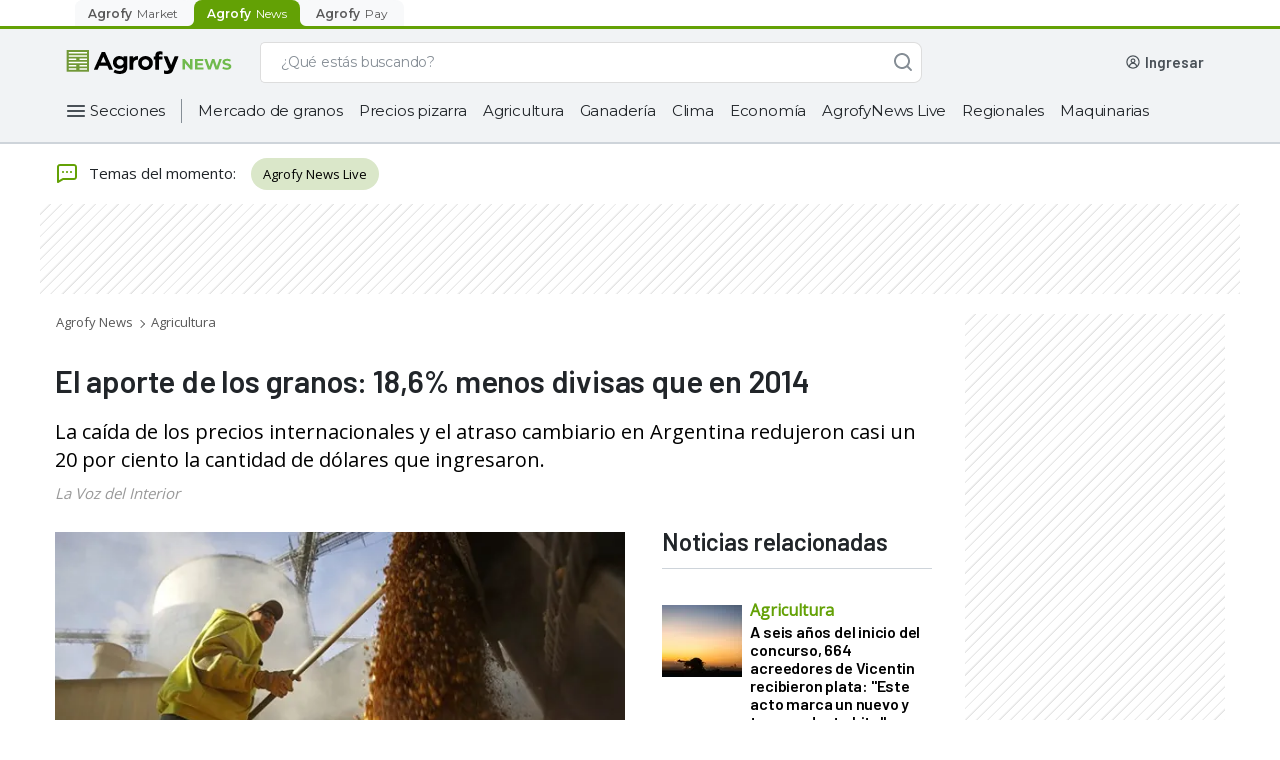

--- FILE ---
content_type: text/html; charset=utf-8
request_url: https://news.agrofy.com.ar/noticia/150642/aporte-granos-186-menos-divisas-que-2014
body_size: 47389
content:
<!DOCTYPE html><html lang="es-AR"><head><meta charSet="utf-8"/><meta name="viewport" content="width=device-width"/><title>El aporte de los granos: 18,6% menos divisas que en 2014 | Agrofy News</title><meta name="description" content="La caída de los precios internacionales y el atraso cambiario en Argentina redujeron casi un 20 por ciento la cantidad de dólares que ingresaron."/><meta name="robots" content="index,follow,max-image-preview:large"/><meta property="og:url" content="https://news.agrofy.com.ar/noticia/150642/aporte-granos-186-menos-divisas-que-2014"/><meta property="og:title" content="El aporte de los granos: 18,6% menos divisas que en 2014 | Agrofy News"/><meta property="og:image" content="https://news.agrofystatic.com/el_aporte_de_divisas_de_los_granos_fyo.jpg?d=620x375"/><meta property="og:image:width" content="620"/><meta property="og:image:height" content="375"/><meta property="og:description" content="La caída de los precios internacionales y el atraso cambiario en Argentina redujeron casi un 20 por ciento la cantidad de dólares que ingresaron."/><meta property="og:type" content="website"/><meta name="twitter:card" content="summary_large_image"/><meta name="twitter:site" content="@AgrofyNews"/><meta name="twitter:title" content="El aporte de los granos: 18,6% menos divisas que en 2014 | Agrofy News"/><meta name="twitter:description" content="La caída de los precios internacionales y el atraso cambiario en Argentina redujeron casi un 20 por ciento la cantidad de dólares que ingresaron."/><meta name="twitter:creator" content="@AgrofyNews"/><meta name="twitter:image" content="https://news.agrofystatic.com/el_aporte_de_divisas_de_los_granos_fyo.jpg?d=620x375"/><meta name="twitter:domain" content="https://twitter.com/AgrofyNews"/><link rel="preload" href="https://news.agrofystatic.com/el_aporte_de_divisas_de_los_granos_fyo.jpg?d=620x375" as="image"/><link rel="canonical" href="https://news.agrofy.com.ar/noticia/150642/aporte-granos-186-menos-divisas-que-2014"/><script type="application/ld+json">{
    "@context": "https://schema.org",
    "@type": "BreadcrumbList",
    "url": "https://news.agrofy.com.ar",
    "itemListElement": [
        {
            "@type": "ListItem",
            "position": 1,
            "name": "Agrofy News",
            "item": "https://news.agrofy.com.ar"
        },
        {
            "@type": "ListItem",
            "position": 2,
            "name": "Agricultura",
            "item": "https://news.agrofy.com.ar/agricultura"
        }
    ]
}</script><script type="application/ld+json">{
    "@context": "https://schema.org",
    "@type": "NewsArticle",
    "datePublished": "2015-07-07T00:00:00.000Z",
    "headline": "El aporte de los granos: 18,6% menos divisas que en 2014", 
    "image": ["https://news.agrofystatic.com/el_aporte_de_divisas_de_los_granos_fyo.jpg?d=375x375", "https://news.agrofystatic.com/el_aporte_de_divisas_de_los_granos_fyo.jpg?d=500x375", "https://news.agrofystatic.com/el_aporte_de_divisas_de_los_granos_fyo.jpg?d=620x349"],
    
    
    "publisher" : [{ "name" : "La Voz del Interior" }]    
  }</script><script type="application/ld+json">{
    "@context": "https://schema.org",
    "@type": "Organization",
    "url": "https://www.agrofy.com.ar",
    "sameAs": [
        "https://news.agrofy.com.ar",
        "https://news.agrofy.com.br",
        "https://www.agrofy.com.br"
    ],
    "logo": "https://news.agrofy.com.ar/agrofy.jpg",
    "name": "Agrofy",
    "address": {
        "@type": "PostalAddress",
        "streetAddress": "Madres de plaza 25 de Mayo 3020",
        "addressLocality": "Rosario",
        "addressCountry": "AR",
        "addressRegion": "Santa Fe",
        "postalCode": "2000"
    }
}</script><meta name="next-head-count" content="24"/><link rel="icon" href="/agrofyicon.ico"/><link rel="preconnect" href="https://fonts.googleapis.com"/><link rel="preconnect" href="https://fonts.gstatic.com" crossorigin="true"/><meta name="google-site-verification" content="_90pJrPTGn_WJ4RhkamlY7jhoAlRNskLoL-YPu4qrbI"/><meta property="fb:admins" content="100045950745276"/><link rel="preconnect" href="https://fonts.gstatic.com" crossorigin /><link rel="preload" href="https://production.agrofystatic.com/news-detail-news-prod-arg/_next/static/css/7cee91fc19885330.css" as="style"/><link rel="stylesheet" href="https://production.agrofystatic.com/news-detail-news-prod-arg/_next/static/css/7cee91fc19885330.css" data-n-g=""/><link rel="preload" href="https://production.agrofystatic.com/news-detail-news-prod-arg/_next/static/css/9cb6ec55cfb6d7ef.css" as="style"/><link rel="stylesheet" href="https://production.agrofystatic.com/news-detail-news-prod-arg/_next/static/css/9cb6ec55cfb6d7ef.css" data-n-p=""/><noscript data-n-css=""></noscript><script defer="" nomodule="" src="https://production.agrofystatic.com/news-detail-news-prod-arg/_next/static/chunks/polyfills-c67a75d1b6f99dc8.js"></script><script src="https://production.agrofystatic.com/news-detail-news-prod-arg/_next/static/chunks/webpack-e9668e08e42b3ace.js" defer=""></script><script src="https://production.agrofystatic.com/news-detail-news-prod-arg/_next/static/chunks/framework-02398e00071ab346.js" defer=""></script><script src="https://production.agrofystatic.com/news-detail-news-prod-arg/_next/static/chunks/main-e08ad557ef971d40.js" defer=""></script><script src="https://production.agrofystatic.com/news-detail-news-prod-arg/_next/static/chunks/pages/_app-75bba2a4dc83a875.js" defer=""></script><script src="https://production.agrofystatic.com/news-detail-news-prod-arg/_next/static/chunks/7112840a-4e8cabd779a15d57.js" defer=""></script><script src="https://production.agrofystatic.com/news-detail-news-prod-arg/_next/static/chunks/d4edeabb-8976715d7ae241e8.js" defer=""></script><script src="https://production.agrofystatic.com/news-detail-news-prod-arg/_next/static/chunks/113-99ef25f87e3ee096.js" defer=""></script><script src="https://production.agrofystatic.com/news-detail-news-prod-arg/_next/static/chunks/565-90bd260ade89631a.js" defer=""></script><script src="https://production.agrofystatic.com/news-detail-news-prod-arg/_next/static/chunks/326-693a71fc3d46d3ba.js" defer=""></script><script src="https://production.agrofystatic.com/news-detail-news-prod-arg/_next/static/chunks/pages/noticia/%5Bnid%5D/%5Bdescr%5D-6787a1966ddf0bca.js" defer=""></script><script src="https://production.agrofystatic.com/news-detail-news-prod-arg/_next/static/IB_-acGHEc8Wv1G6kXpcO/_buildManifest.js" defer=""></script><script src="https://production.agrofystatic.com/news-detail-news-prod-arg/_next/static/IB_-acGHEc8Wv1G6kXpcO/_ssgManifest.js" defer=""></script><style data-styled="" data-styled-version="5.3.5">.dyFAbP{background:transparent;border:1px solid #868E96;border-radius:8px;padding:13px 16px 12px 16px;font-family:'Montserrat',sans-serif;overflow:hidden;text-overflow:ellipsis;-webkit-transition:all 0.3s ease;transition:all 0.3s ease;font-size:14px;line-height:20px;color:#495057;-webkit-appearance:none;}/*!sc*/
.dyFAbP::-webkit-input-placeholder{font-size:14px;line-height:24px;overflow:hidden;text-overflow:ellipsis;font-family:'Montserrat',sans-serif;color:#495057;}/*!sc*/
.dyFAbP::-moz-placeholder{font-size:14px;line-height:24px;overflow:hidden;text-overflow:ellipsis;font-family:'Montserrat',sans-serif;color:#495057;}/*!sc*/
.dyFAbP:-ms-input-placeholder{font-size:14px;line-height:24px;overflow:hidden;text-overflow:ellipsis;font-family:'Montserrat',sans-serif;color:#495057;}/*!sc*/
.dyFAbP::placeholder{font-size:14px;line-height:24px;overflow:hidden;text-overflow:ellipsis;font-family:'Montserrat',sans-serif;color:#495057;}/*!sc*/
.dyFAbP:focus{border-color:#0067A0;color:#212529;outline:none;}/*!sc*/
.dyFAbP.input__invalid{border:1px solid #C43343;}/*!sc*/
data-styled.g1[id="StyledInput__Input-dcjmk7-0"]{content:"dyFAbP,"}/*!sc*/
.kiNavm{display:-webkit-box;display:-webkit-flex;display:-ms-flexbox;display:flex;-webkit-flex-direction:column;-ms-flex-direction:column;flex-direction:column;position:relative;}/*!sc*/
.kiNavm input:-webkit-autofill,.kiNavm input:-webkit-autofill:focus,.kiNavm textarea:-webkit-autofill,.kiNavm textarea:-webkit-autofill:hover,.kiNavm textarea:-webkit-autofill:focus,.kiNavm select:-webkit-autofill,.kiNavm select:-webkit-autofill:hover,.kiNavm select:-webkit-autofill:focus{-webkit-text-fill-color:#212529;-webkit-box-shadow:0 0 0px 1000px rgba(255,255,255,0) inset;-webkit-transition:background-color 5000s ease-in-out 0s;transition:background-color 5000s ease-in-out 0s;}/*!sc*/
data-styled.g4[id="StyledInput__InputContainer-dcjmk7-3"]{content:"kiNavm,"}/*!sc*/
.IKfwZ{-webkit-align-items:center;-webkit-box-align:center;-ms-flex-align:center;align-items:center;font-family:'Montserrat',sans-serif;-webkit-transition:all 100ms ease;transition:all 100ms ease;position:absolute;top:14px;padding:0px 0px 0px 16px;font-weight:normal;cursor:text;font-size:14px;line-height:19px;pointer-events:none;color:#495057;display:-webkit-box;display:-webkit-flex;display:-ms-flexbox;display:flex;opacity:1;}/*!sc*/
data-styled.g5[id="StyledInput__Label-dcjmk7-4"]{content:"IKfwZ,"}/*!sc*/
.gwghEz{fill:#FFFFFF;}/*!sc*/
.gwghEz path,.gwghEz > rect{fill:#FFFFFF;}/*!sc*/
.loLyLD{fill:#868E96;}/*!sc*/
.loLyLD path,.loLyLD > rect{fill:#868E96;}/*!sc*/
.cILvnn{fill:#212529;}/*!sc*/
.cILvnn path,.cILvnn > rect{fill:#212529;}/*!sc*/
.dYqSlL{fill:#495057;}/*!sc*/
.dYqSlL path,.dYqSlL > rect{fill:#495057;}/*!sc*/
.kGWlIP{fill:#CED4DA;}/*!sc*/
.kGWlIP path,.kGWlIP > rect{fill:#CED4DA;}/*!sc*/
data-styled.g9[id="StyledIcon-sc-1ch6fwv-0"]{content:"gwghEz,loLyLD,cILvnn,dYqSlL,kGWlIP,"}/*!sc*/
@media (min-width:425px){}/*!sc*/
@media (min-width:576px){}/*!sc*/
@media (min-width:768px){}/*!sc*/
@media (min-width:992px){}/*!sc*/
@media (min-width:425px){}/*!sc*/
@media (min-width:576px){}/*!sc*/
@media (min-width:768px){}/*!sc*/
@media (min-width:992px){}/*!sc*/
@media (min-width:425px){}/*!sc*/
@media (min-width:576px){}/*!sc*/
@media (min-width:768px){}/*!sc*/
@media (min-width:992px){}/*!sc*/
.iOrfmX{padding-left:16px;padding-right:16px;padding-top:24px;padding-bottom:24px;}/*!sc*/
@media (min-width:425px){}/*!sc*/
@media (min-width:576px){}/*!sc*/
@media (min-width:768px){}/*!sc*/
@media (min-width:992px){}/*!sc*/
@media (min-width:425px){}/*!sc*/
@media (min-width:576px){}/*!sc*/
@media (min-width:768px){}/*!sc*/
@media (min-width:992px){}/*!sc*/
@media (min-width:425px){}/*!sc*/
@media (min-width:576px){}/*!sc*/
@media (min-width:768px){}/*!sc*/
@media (min-width:992px){}/*!sc*/
.kqxVLw{display:-webkit-box;display:-webkit-flex;display:-ms-flexbox;display:flex;-webkit-flex-direction:column;-ms-flex-direction:column;flex-direction:column;}/*!sc*/
@media (min-width:425px){}/*!sc*/
@media (min-width:576px){}/*!sc*/
@media (min-width:768px){}/*!sc*/
@media (min-width:992px){}/*!sc*/
@media (min-width:425px){}/*!sc*/
@media (min-width:576px){}/*!sc*/
@media (min-width:768px){}/*!sc*/
@media (min-width:992px){}/*!sc*/
@media (min-width:425px){}/*!sc*/
@media (min-width:576px){}/*!sc*/
@media (min-width:768px){}/*!sc*/
@media (min-width:992px){}/*!sc*/
.goXnaf{display:-webkit-box;display:-webkit-flex;display:-ms-flexbox;display:flex;-webkit-align-items:center;-webkit-box-align:center;-ms-flex-align:center;align-items:center;padding-left:16px;padding-right:16px;}/*!sc*/
@media (min-width:425px){}/*!sc*/
@media (min-width:576px){}/*!sc*/
@media (min-width:768px){}/*!sc*/
@media (min-width:992px){}/*!sc*/
@media (min-width:425px){}/*!sc*/
@media (min-width:576px){}/*!sc*/
@media (min-width:768px){}/*!sc*/
@media (min-width:992px){}/*!sc*/
@media (min-width:425px){}/*!sc*/
@media (min-width:576px){}/*!sc*/
@media (min-width:768px){}/*!sc*/
@media (min-width:992px){}/*!sc*/
.kqKZsG{margin-bottom:12px;}/*!sc*/
@media (min-width:425px){}/*!sc*/
@media (min-width:576px){}/*!sc*/
@media (min-width:768px){}/*!sc*/
@media (min-width:992px){}/*!sc*/
@media (min-width:425px){}/*!sc*/
@media (min-width:576px){}/*!sc*/
@media (min-width:768px){}/*!sc*/
@media (min-width:992px){}/*!sc*/
@media (min-width:425px){}/*!sc*/
@media (min-width:576px){}/*!sc*/
@media (min-width:768px){}/*!sc*/
@media (min-width:992px){}/*!sc*/
data-styled.g10[id="withCssProps__StyledComponent-rco7dm-0"]{content:"cORABs,iOrfmX,kqxVLw,goXnaf,kqKZsG,"}/*!sc*/
.fphTnm{font-family:'Montserrat',sans-serif;text-align:left;color:#212529;}/*!sc*/
.eVuGET{font-family:'Montserrat',sans-serif;text-align:left;color:#495057;}/*!sc*/
.ipzqgK{font-family:'Montserrat',sans-serif;text-align:left;color:#0B0D1D;}/*!sc*/
.eNekUJ{font-family:'Montserrat',sans-serif;text-align:left;color:#ADB5BD;}/*!sc*/
data-styled.g11[id="StyledText__Text-bke95e-0"]{content:"fphTnm,eVuGET,ipzqgK,eNekUJ,"}/*!sc*/
.gDwPXr{font-weight:600;font-size:16px;line-height:23px;-webkit-letter-spacing:-0.3px;-moz-letter-spacing:-0.3px;-ms-letter-spacing:-0.3px;letter-spacing:-0.3px;}/*!sc*/
data-styled.g12[id="StyledText__HXSText-bke95e-1"]{content:"gDwPXr,"}/*!sc*/
.fhDnrb{font-weight:600;font-size:14px;line-height:20px;-webkit-letter-spacing:-0.2px;-moz-letter-spacing:-0.2px;-ms-letter-spacing:-0.2px;letter-spacing:-0.2px;}/*!sc*/
data-styled.g19[id="StyledText__SMDText-bke95e-8"]{content:"fhDnrb,"}/*!sc*/
.UviIV{font-weight:500;font-size:12px;line-height:18px;-webkit-letter-spacing:-0.1px;-moz-letter-spacing:-0.1px;-ms-letter-spacing:-0.1px;letter-spacing:-0.1px;}/*!sc*/
data-styled.g21[id="StyledText__LSMText-bke95e-10"]{content:"UviIV,"}/*!sc*/
.cApUVV{font-weight:400;font-size:12px;line-height:18px;-webkit-letter-spacing:0px;-moz-letter-spacing:0px;-ms-letter-spacing:0px;letter-spacing:0px;}/*!sc*/
data-styled.g24[id="StyledText__BSMText-bke95e-13"]{content:"cApUVV,"}/*!sc*/
.hCOQcG{font-weight:400;font-size:14px;line-height:24px;-webkit-letter-spacing:0.1px;-moz-letter-spacing:0.1px;-ms-letter-spacing:0.1px;letter-spacing:0.1px;}/*!sc*/
data-styled.g26[id="StyledText__BLGText-bke95e-15"]{content:"hCOQcG,"}/*!sc*/
.bSfLQp{font-weight:500;font-size:16px;line-height:24px;-webkit-letter-spacing:0px;-moz-letter-spacing:0px;-ms-letter-spacing:0px;letter-spacing:0px;}/*!sc*/
data-styled.g28[id="StyledText__NLGText-bke95e-17"]{content:"bSfLQp,"}/*!sc*/
.FOvMh{position:relative;cursor:pointer;font-size:16px;min-height:18px;color:#F8F9FA;border:1px solid #CED4DA;line-height:24px;font-weight:normal;padding:10px 16px;-webkit-tap-highlight-color:rgba(0,0,0,0);-webkit-tap-highlight-color:transparent;}/*!sc*/
.FOvMh.placeholder{color:#CED4DA;}/*!sc*/
.FOvMh:hover:not(:focus){border-color:#CED4DA;}/*!sc*/
.FOvMh:focus{color:#F8F9FA;outline:none;}/*!sc*/
data-styled.g46[id="AgroSelectDark__Dropdown-sc-181yqcr-0"]{content:"FOvMh,"}/*!sc*/
.decwKy{position:relative;}/*!sc*/
data-styled.g47[id="AgroSelectDark__DropdownContainer-sc-181yqcr-1"]{content:"decwKy,"}/*!sc*/
.dBmKER{position:absolute;pointer-events:none;cursor:pointer;right:16px;top:10px;}/*!sc*/
data-styled.g48[id="AgroSelectDark__Arrow-sc-181yqcr-2"]{content:"dBmKER,"}/*!sc*/
.LePXG{cursor:pointer;background-color:#212529;color:#CED4DA;font-weight:400;line-height:20px;}/*!sc*/
data-styled.g49[id="AgroSelectDark__SelectLabel-sc-181yqcr-3"]{content:"LePXG,"}/*!sc*/
.imfcMW{display:none;list-style:none;background:#212529;border:1px solid #319AC5;border-top:0px;box-sizing:border-box;box-shadow:0px 3px 6px rgba(0,0,0,0.07);border-radius:0px 0px 8px 8px;padding-top:4px;margin:0px;position:absolute;top:46px;width:100%;max-height:140px;overflow-x:hidden;overflow-y:auto;z-index:5;}/*!sc*/
.imfcMW::-webkit-scrollbar{width:18px;background-color:transparent;}/*!sc*/
.imfcMW::-webkit-scrollbar-track{border:none;background-color:transparent;}/*!sc*/
.imfcMW::-webkit-scrollbar-thumb{height:84px;border:6px solid transparent;border-radius:100px;background-color:#868E96;background-clip:content-box;}/*!sc*/
data-styled.g50[id="AgroSelectDark__OptionList-sc-181yqcr-4"]{content:"imfcMW,"}/*!sc*/
.eOHCPe{font-family:'Montserrat',sans-serif;font-size:14px;line-height:20px;display:-webkit-box;display:-webkit-flex;display:-ms-flexbox;display:flex;-webkit-align-items:center;-webkit-box-align:center;-ms-flex-align:center;align-items:center;color:#F8F9FA;-webkit-text-fill-color:#F8F9FA;padding:10px 16px;cursor:pointer;-webkit-tap-highlight-color:rgba(0,0,0,0);-webkit-tap-highlight-color:transparent;}/*!sc*/
.eOHCPe.focus,.eOHCPe.selected{background-color:#495057;}/*!sc*/
.eOHCPe:hover:not(.selected){background-color:#495057;}/*!sc*/
data-styled.g51[id="AgroSelectDark__Option-sc-181yqcr-5"]{content:"eOHCPe,"}/*!sc*/
.fUCBCh{box-sizing:border-box;display:-webkit-box;display:-webkit-flex;display:-ms-flexbox;display:flex;-webkit-box-pack:center;-webkit-justify-content:center;-ms-flex-pack:center;justify-content:center;-webkit-align-items:center;-webkit-box-align:center;-ms-flex-align:center;align-items:center;cursor:pointer;border-radius:8px;border:none;-webkit-transition:all 0.3s ease;transition:all 0.3s ease;font-weight:500;font-family:'Montserrat',sans-serif;color:white;background-color:#468502;}/*!sc*/
.fUCBCh:hover,.fUCBCh:focus{outline:none;}/*!sc*/
.fUCBCh:active{-webkit-transition:all 450ms cubic-bezier(0.23,1,0.32,1) 0ms;transition:all 450ms cubic-bezier(0.23,1,0.32,1) 0ms;}/*!sc*/
.fUCBCh:hover:not(:active),.fUCBCh:focus{background-color:#3D7302;}/*!sc*/
.fUCBCh:active{background-color:#224D00;}/*!sc*/
.fkiZOe{box-sizing:border-box;display:-webkit-box;display:-webkit-flex;display:-ms-flexbox;display:flex;-webkit-box-pack:center;-webkit-justify-content:center;-ms-flex-pack:center;justify-content:center;-webkit-align-items:center;-webkit-box-align:center;-ms-flex-align:center;align-items:center;cursor:pointer;border-radius:8px;border:none;-webkit-transition:all 0.3s ease;transition:all 0.3s ease;font-weight:500;font-family:'Montserrat',sans-serif;width:100%;color:white;background-color:#468502;}/*!sc*/
.fkiZOe:hover,.fkiZOe:focus{outline:none;}/*!sc*/
.fkiZOe:active{-webkit-transition:all 450ms cubic-bezier(0.23,1,0.32,1) 0ms;transition:all 450ms cubic-bezier(0.23,1,0.32,1) 0ms;}/*!sc*/
.fkiZOe:hover:not(:active),.fkiZOe:focus{background-color:#3D7302;}/*!sc*/
.fkiZOe:active{background-color:#224D00;}/*!sc*/
data-styled.g67[id="StyledButton__Button-ihk487-0"]{content:"fUCBCh,fkiZOe,"}/*!sc*/
.eYotrR{padding:0px 16px;height:40px;font-size:14px;line-height:20px;}/*!sc*/
data-styled.g69[id="StyledButton__MDButton-ihk487-2"]{content:"eYotrR,"}/*!sc*/
.jMRLwK{padding:0px 20px;height:48px;font-size:14px;line-height:23px;}/*!sc*/
data-styled.g70[id="StyledButton__LGButton-ihk487-3"]{content:"jMRLwK,"}/*!sc*/
.bqdZiy{font-family:'Montserrat',sans-serif;-webkit-text-decoration:none;text-decoration:none;cursor:pointer;font-style:normal;font-weight:500;display:-webkit-box;display:-webkit-flex;display:-ms-flexbox;display:flex;-webkit-align-items:center;-webkit-box-align:center;-ms-flex-align:center;align-items:center;color:#0067A0;}/*!sc*/
@media (min-width:425px){}/*!sc*/
@media (min-width:576px){}/*!sc*/
@media (min-width:768px){}/*!sc*/
@media (min-width:992px){}/*!sc*/
@media (min-width:425px){}/*!sc*/
@media (min-width:576px){}/*!sc*/
@media (min-width:768px){}/*!sc*/
@media (min-width:992px){}/*!sc*/
@media (min-width:425px){}/*!sc*/
@media (min-width:576px){}/*!sc*/
@media (min-width:768px){}/*!sc*/
@media (min-width:992px){}/*!sc*/
.bqdZiy:hover,.bqdZiy:focus,.bqdZiy:active{color:#002A5C;}/*!sc*/
.bqdZiy svg,.bqdZiy svg path{fill:#0067A0;}/*!sc*/
.jqLERs{font-family:'Montserrat',sans-serif;-webkit-text-decoration:none;text-decoration:none;cursor:pointer;font-style:normal;font-weight:500;display:-webkit-box;display:-webkit-flex;display:-ms-flexbox;display:flex;-webkit-align-items:center;-webkit-box-align:center;-ms-flex-align:center;align-items:center;color:#FFFFFF;}/*!sc*/
@media (min-width:425px){}/*!sc*/
@media (min-width:576px){}/*!sc*/
@media (min-width:768px){}/*!sc*/
@media (min-width:992px){}/*!sc*/
@media (min-width:425px){}/*!sc*/
@media (min-width:576px){}/*!sc*/
@media (min-width:768px){}/*!sc*/
@media (min-width:992px){}/*!sc*/
@media (min-width:425px){}/*!sc*/
@media (min-width:576px){}/*!sc*/
@media (min-width:768px){}/*!sc*/
@media (min-width:992px){}/*!sc*/
.jqLERs:hover,.jqLERs:focus{color:#CED4DA;}/*!sc*/
.jqLERs:active{color:#DEE2E6;}/*!sc*/
.jqLERs svg,.jqLERs svg path{fill:#FFFFFF;}/*!sc*/
data-styled.g72[id="StyledLink-dp0opy-0"]{content:"bqdZiy,jqLERs,"}/*!sc*/
.cWZYxt{font-size:12px;line-height:18px;-webkit-letter-spacing:-0.1px;-moz-letter-spacing:-0.1px;-ms-letter-spacing:-0.1px;letter-spacing:-0.1px;}/*!sc*/
data-styled.g73[id="StyledLink__MDLink-dp0opy-1"]{content:"cWZYxt,"}/*!sc*/
.LapY{font-size:14px;line-height:20px;-webkit-letter-spacing:-0.2px;-moz-letter-spacing:-0.2px;-ms-letter-spacing:-0.2px;letter-spacing:-0.2px;}/*!sc*/
data-styled.g74[id="StyledLink__LGLink-dp0opy-2"]{content:"LapY,"}/*!sc*/
.eAiLEy{display:-webkit-box;display:-webkit-flex;display:-ms-flexbox;display:flex;-webkit-box-pack:center;-webkit-justify-content:center;-ms-flex-pack:center;justify-content:center;-webkit-align-items:center;-webkit-box-align:center;-ms-flex-align:center;align-items:center;position:relative;box-sizing:border-box;margin:12px 13px 12px 8px;}/*!sc*/
data-styled.g172[id="AgroHamburgerButton__ContainerHamburger-sc-1lgtp04-0"]{content:"eAiLEy,"}/*!sc*/
.ecNrHA{width:100%;box-sizing:border-box;max-width:calc(100% * 4 / 12);}/*!sc*/
@media (min-width:576px){.ecNrHA{max-width:calc(100% * 4 / 12);}}/*!sc*/
@media (min-width:768px){.ecNrHA{max-width:calc(100% * 4 / 12);}}/*!sc*/
@media (min-width:992px){.ecNrHA{max-width:calc(100% * 4 / 12);}}/*!sc*/
.hfcUMg{width:100%;box-sizing:border-box;max-width:calc(100% * 8 / 12);}/*!sc*/
@media (min-width:576px){.hfcUMg{max-width:calc(100% * 8 / 12);}}/*!sc*/
@media (min-width:768px){.hfcUMg{max-width:calc(100% * 8 / 12);}}/*!sc*/
@media (min-width:992px){.hfcUMg{max-width:calc(100% * 8 / 12);}}/*!sc*/
data-styled.g250[id="Column__Col-sc-3c3g2c-0"]{content:"ecNrHA,hfcUMg,"}/*!sc*/
.cNawYM{width:100%;box-sizing:border-box;}/*!sc*/
data-styled.g251[id="Column__Content-sc-3c3g2c-1"]{content:"cNawYM,"}/*!sc*/
.juecyd{width:100%;display:-webkit-box;display:-webkit-flex;display:-ms-flexbox;display:flex;-webkit-flex-wrap:wrap;-ms-flex-wrap:wrap;flex-wrap:wrap;}/*!sc*/
data-styled.g252[id="Row__StyledRow-sc-1e9gz04-0"]{content:"juecyd,"}/*!sc*/
.bCywfi{display:-webkit-box;display:-webkit-flex;display:-ms-flexbox;display:flex;}/*!sc*/
@media (min-width:992px){.bCywfi{width:100%;}}/*!sc*/
data-styled.g278[id="SearchBarNews__SearchContainer-w8xvjs-0"]{content:"bCywfi,"}/*!sc*/
.DomOj{position:relative;width:100%;max-width:662px;}/*!sc*/
@media (min-width:576px) and (max-width:992px){.DomOj{-webkit-box-flex:1;-webkit-flex-grow:1;-ms-flex-positive:1;flex-grow:1;margin:0px;}}/*!sc*/
data-styled.g279[id="SearchBarNews__FormContainer-w8xvjs-1"]{content:"DomOj,"}/*!sc*/
@media (max-width:992px){.cIhOCZ{height:16px;width:16px;}}/*!sc*/
data-styled.g281[id="SearchBarNews__IconSearch-w8xvjs-3"]{content:"cIhOCZ,"}/*!sc*/
.exurSj{display:-webkit-box;display:-webkit-flex;display:-ms-flexbox;display:flex;-webkit-box-pack:center;-webkit-justify-content:center;-ms-flex-pack:center;justify-content:center;-webkit-align-items:center;-webkit-box-align:center;-ms-flex-align:center;align-items:center;border:1px solid #ddd;border-right:0;background-color:#fff;border-radius:8px 0 0 8px;padding:0px 2px;}/*!sc*/
@media (max-width:992px){}/*!sc*/
data-styled.g283[id="SearchBarNews__SpinnerContainer-w8xvjs-5"]{content:"exurSj,"}/*!sc*/
.iIzIKO{padding-left:16px;border:1px solid #ddd;border-right:0;border-left:0;background-color:#fff;color:#868E96;display:inline-block;font-family:Montserrat;font-size:14px;font-weight:500;margin:0;width:100%;-webkit-letter-spacing:-0.20000000298023224px;-moz-letter-spacing:-0.20000000298023224px;-ms-letter-spacing:-0.20000000298023224px;letter-spacing:-0.20000000298023224px;line-height:24px;border-radius:0px;}/*!sc*/
.iIzIKO::-webkit-input-placeholder,.iIzIKO::-webkit-input-placeholder{color:#868E96 !important;}/*!sc*/
.iIzIKO::-moz-placeholder,.iIzIKO::-webkit-input-placeholder{color:#868E96 !important;}/*!sc*/
.iIzIKO:-ms-input-placeholder,.iIzIKO::-webkit-input-placeholder{color:#868E96 !important;}/*!sc*/
.iIzIKO::placeholder,.iIzIKO::-webkit-input-placeholder{color:#868E96 !important;}/*!sc*/
.iIzIKO:-ms-input-placeholder{color:#868E96 !important;}/*!sc*/
.iIzIKO:focus{outline:none;}/*!sc*/
data-styled.g284[id="SearchBarNews__Input-w8xvjs-6"]{content:"iIzIKO,"}/*!sc*/
.gtSAJf{background:#FFFFFF;border-radius:0px 8px 8px 0px;border:1px solid #ddd;border-bottom:1px solid #ddd;border-left:0;-webkit-transition:all 0.2s ease-in-out;transition:all 0.2s ease-in-out;width:40px;height:41px;color:white;z-index:1;display:-webkit-box;display:-webkit-flex;display:-ms-flexbox;display:flex;-webkit-box-pack:center;-webkit-justify-content:center;-ms-flex-pack:center;justify-content:center;-webkit-align-items:center;-webkit-box-align:center;-ms-flex-align:center;align-items:center;outline:none;cursor:default;opacity:1;}/*!sc*/
data-styled.g285[id="SearchBarNews__ButtonSearch-w8xvjs-7"]{content:"gtSAJf,"}/*!sc*/
.iRkrpA{display:-webkit-box;display:-webkit-flex;display:-ms-flexbox;display:flex;position:relative;width:100%;height:41px;}/*!sc*/
.iRkrpA input::-webkit-input-placeholder{color:#868E96;}/*!sc*/
.iRkrpA input::-moz-placeholder{color:#868E96;}/*!sc*/
.iRkrpA input:-ms-input-placeholder{color:#868E96;}/*!sc*/
.iRkrpA input::placeholder{color:#868E96;}/*!sc*/
.iRkrpA > span{display:none;}/*!sc*/
data-styled.g287[id="SearchBarNews__SearchList-w8xvjs-9"]{content:"iRkrpA,"}/*!sc*/
.bicvek{margin-left:24px;-webkit-align-items:center;-webkit-box-align:center;-ms-flex-align:center;align-items:center;box-sizing:border-box;display:-webkit-box;display:-webkit-flex;display:-ms-flexbox;display:flex;height:41px;-webkit-box-pack:end;-webkit-justify-content:flex-end;-ms-flex-pack:end;justify-content:flex-end;position:relative;max-width:294px;}/*!sc*/
@media (max-width:992px){.bicvek{display:none;}}/*!sc*/
.bicvek a{-webkit-text-decoration:none;text-decoration:none;}/*!sc*/
data-styled.g348[id="UserWrapperNews__UserContainer-ue69cb-0"]{content:"bicvek,"}/*!sc*/
.fxCRDw{height:24px;width:156px;background-color:#DEE2E6;-webkit-animation:gXjpWB 2s ease-in-out 0s infinite reverse;animation:gXjpWB 2s ease-in-out 0s infinite reverse;margin-right:8px;margin-left:unset;margin-bottom:unset;border-radius:4px;}/*!sc*/
data-styled.g354[id="UserWrapperNews__Loading-ue69cb-6"]{content:"fxCRDw,"}/*!sc*/
.kNZgwv{-webkit-align-items:center;-webkit-box-align:center;-ms-flex-align:center;align-items:center;display:-webkit-box;display:-webkit-flex;display:-ms-flexbox;display:flex;-webkit-box-pack:center;-webkit-justify-content:center;-ms-flex-pack:center;justify-content:center;}/*!sc*/
@media (max-width:768px){.kNZgwv{padding:4px;background:#63A105;margin:0px 8px 0px 16px;}}/*!sc*/
@media (min-width:768px) and (max-width:1200px){.kNZgwv{padding:4px;background:#63A105;margin:0px 8px 0px 16px;}}/*!sc*/
@media (min-width:1200px){.kNZgwv{width:196px;-webkit-box-pack:start;-webkit-justify-content:start;-ms-flex-pack:start;justify-content:start;}}/*!sc*/
data-styled.g358[id="StyledHeader__LogoContainer-sc-2rix3m-0"]{content:"kNZgwv,"}/*!sc*/
.jsIhxW{display:none;}/*!sc*/
@media (max-width:1200px){.jsIhxW{display:-webkit-box;display:-webkit-flex;display:-ms-flexbox;display:flex;}}/*!sc*/
data-styled.g359[id="StyledHeader__AgrofyLogo-sc-2rix3m-1"]{content:"jsIhxW,"}/*!sc*/
.lbegsQ{display:-webkit-box;display:-webkit-flex;display:-ms-flexbox;display:flex;width:170px;}/*!sc*/
@media (max-width:1200px){.lbegsQ{display:none;}}/*!sc*/
data-styled.g361[id="StyledHeader__AgrofyNewsLogoFull-sc-2rix3m-3"]{content:"lbegsQ,"}/*!sc*/
.goRYQp{display:inline-block;margin-left:auto;z-index:999;display:-webkit-box;display:-webkit-flex;display:-ms-flexbox;display:flex;-webkit-box-pack:center;-webkit-justify-content:center;-ms-flex-pack:center;justify-content:center;-webkit-align-items:center;-webkit-box-align:center;-ms-flex-align:center;align-items:center;box-sizing:border-box;}/*!sc*/
@media (min-width:992px){.goRYQp{display:none;}}/*!sc*/
data-styled.g362[id="StyledHeader__HamburgerButtonContainer-sc-2rix3m-4"]{content:"goRYQp,"}/*!sc*/
.TTiTX{display:-webkit-box;display:-webkit-flex;display:-ms-flexbox;display:flex;-webkit-box-flex:1;-webkit-flex-grow:1;-ms-flex-positive:1;flex-grow:1;}/*!sc*/
.TTiTX form{min-width:auto;width:100%;}/*!sc*/
@media (min-width:1200px){.TTiTX form{-webkit-box-flex:1;-webkit-flex-grow:1;-ms-flex-positive:1;flex-grow:1;max-width:662px;}}/*!sc*/
data-styled.g363[id="StyledHeader__LeftContent-sc-2rix3m-5"]{content:"TTiTX,"}/*!sc*/
.dcKznH{top:0;left:0;width:100%;z-index:99999;position:-webkit-sticky;position:sticky;}/*!sc*/
data-styled.g364[id="StyledHeader__HeaderTagStyled-sc-2rix3m-6"]{content:"dcKznH,"}/*!sc*/
.gCnEll{display:-webkit-box;display:-webkit-flex;display:-ms-flexbox;display:flex;-webkit-flex-direction:column;-ms-flex-direction:column;flex-direction:column;-webkit-align-items:center;-webkit-box-align:center;-ms-flex-align:center;align-items:center;position:relative;background-color:#F1F3F5;border-bottom:2px #CED4DA solid;}/*!sc*/
data-styled.g365[id="StyledHeader__HeaderContainer-sc-2rix3m-7"]{content:"gCnEll,"}/*!sc*/
.fEMfdm{max-width:1152px;-webkit-align-items:center;-webkit-box-align:center;-ms-flex-align:center;align-items:center;box-sizing:border-box;display:-webkit-box;display:-webkit-flex;display:-ms-flexbox;display:flex;height:54px;margin:0;-webkit-box-pack:space-around;-webkit-justify-content:space-around;-ms-flex-pack:space-around;justify-content:space-around;width:100%;}/*!sc*/
@media (min-width:768px){.fEMfdm{height:66px;padding:8px 0;}}/*!sc*/
@media (min-width:1200px){.fEMfdm{padding:8px 0;}}/*!sc*/
data-styled.g366[id="StyledHeader__MainHeader-sc-2rix3m-8"]{content:"fEMfdm,"}/*!sc*/
.fPXzpb{cursor:pointer;border:none;padding:0 16px 0 0;background-color:#F1F3F5;font-family:'Montserrat',sans-serif;font-style:normal;font-weight:400;font-size:15px;line-height:20px;display:-webkit-box;display:-webkit-flex;display:-ms-flexbox;display:flex;-webkit-align-items:center;-webkit-box-align:center;-ms-flex-align:center;align-items:center;-webkit-letter-spacing:-0.2px;-moz-letter-spacing:-0.2px;-ms-letter-spacing:-0.2px;letter-spacing:-0.2px;color:#212529;}/*!sc*/
.fPXzpb a{margin-left:2px;}/*!sc*/
data-styled.g371[id="StyledHeader__CategoriesButton-sc-2rix3m-13"]{content:"fPXzpb,"}/*!sc*/
.dkGiTI{height:32px;display:-webkit-box;display:-webkit-flex;display:-ms-flexbox;display:flex;-webkit-align-self:start;-ms-flex-item-align:start;align-self:start;-webkit-align-items:start;-webkit-box-align:start;-ms-flex-align:start;align-items:start;-webkit-letter-spacing:-0.2px;-moz-letter-spacing:-0.2px;-ms-letter-spacing:-0.2px;letter-spacing:-0.2px;width:100%;}/*!sc*/
@media (min-width:1200px){.dkGiTI{width:1152px;overflow:none;margin:0 auto;height:32px;margin-bottom:15px;}}/*!sc*/
data-styled.g372[id="StyledHeader__CategoriesContainer-sc-2rix3m-14"]{content:"dkGiTI,"}/*!sc*/
.gQGYXl{border-right:solid 1px #868e96;height:24px;margin:4px 0;}/*!sc*/
data-styled.g377[id="StyledHeader__CategoriesButtonContainer-sc-2rix3m-19"]{content:"gQGYXl,"}/*!sc*/
.cXjxQp{height:32px;display:-webkit-box;display:-webkit-flex;display:-ms-flexbox;display:flex;-webkit-align-items:center;-webkit-box-align:center;-ms-flex-align:center;align-items:center;width:100%;overflow:hidden;white-space:nowrap;}/*!sc*/
data-styled.g378[id="StyledHeader__CategoriesItemContainer-sc-2rix3m-20"]{content:"cXjxQp,"}/*!sc*/
.bgkPHY{display:-webkit-box;display:-webkit-flex;display:-ms-flexbox;display:flex;}/*!sc*/
@media (max-width:1200px){.bgkPHY{display:none;}}/*!sc*/
data-styled.g379[id="StyledHeader__CategoriesBar-sc-2rix3m-21"]{content:"bgkPHY,"}/*!sc*/
@media (min-width:1200px){.hUczQF{width:294px;}}/*!sc*/
data-styled.g380[id="StyledHeader__UserWrapperContainer-sc-2rix3m-22"]{content:"hUczQF,"}/*!sc*/
.ejMXgu{all:unset;border-radius:24px;padding:12px;max-height:24px;cursor:pointer;-webkit-transition:all 0.2s ease-in;transition:all 0.2s ease-in;padding:0px;max-height:32px;}/*!sc*/
.ejMXgu svg:hover:not(:disabled){opacity:0.9;}/*!sc*/
data-styled.g435[id="AgroIconButton__IconButton-sc-6r2lt7-0"]{content:"ejMXgu,"}/*!sc*/
.jldPqV{display:-webkit-box;display:-webkit-flex;display:-ms-flexbox;display:flex;-webkit-flex-direction:row;-ms-flex-direction:row;flex-direction:row;-webkit-box-pack:center;-webkit-justify-content:center;-ms-flex-pack:center;justify-content:center;-webkit-align-items:center;-webkit-box-align:center;-ms-flex-align:center;align-items:center;padding:32px;}/*!sc*/
data-styled.g440[id="DesktopFooter__ContainerFooter-iy2bde-0"]{content:"jldPqV,"}/*!sc*/
.cudcXl{width:100%;max-width:1200px;}/*!sc*/
data-styled.g441[id="DesktopFooter__AlignFooter-iy2bde-1"]{content:"cudcXl,"}/*!sc*/
.dzMfxc{display:-webkit-box;display:-webkit-flex;display:-ms-flexbox;display:flex;-webkit-flex-direction:row;-ms-flex-direction:row;flex-direction:row;-webkit-box-pack:center;-webkit-justify-content:center;-ms-flex-pack:center;justify-content:center;}/*!sc*/
data-styled.g442[id="DesktopFooter__LinksContainer-iy2bde-2"]{content:"dzMfxc,"}/*!sc*/
.BaevH{-webkit-align-items:flex-start;-webkit-box-align:flex-start;-ms-flex-align:flex-start;align-items:flex-start;margin-bottom:2px;color:#F1F3F5;font-family:Open Sans,sans-serif;line-height:20px;-webkit-letter-spacing:0px;-moz-letter-spacing:0px;-ms-letter-spacing:0px;letter-spacing:0px;}/*!sc*/
data-styled.g443[id="DesktopFooter__ListTitle-iy2bde-3"]{content:"BaevH,"}/*!sc*/
.ixGMej{display:-webkit-box;display:-webkit-flex;display:-ms-flexbox;display:flex;-webkit-flex-direction:column;-ms-flex-direction:column;flex-direction:column;margin-top:2px;width:270px;}/*!sc*/
data-styled.g444[id="DesktopFooter__AlignText-iy2bde-4"]{content:"ixGMej,"}/*!sc*/
.bDnavy{-webkit-text-decoration:none;text-decoration:none;margin-top:16px;max-width:-webkit-max-content;max-width:-moz-max-content;max-width:max-content;color:#F1F3F5;font-family:Open Sans,sans-serif;line-height:20px;-webkit-letter-spacing:0px;-moz-letter-spacing:0px;-ms-letter-spacing:0px;letter-spacing:0px;}/*!sc*/
data-styled.g445[id="DesktopFooter__LinkText-iy2bde-5"]{content:"bDnavy,"}/*!sc*/
.ixanlm{margin-right:24px;color:#F1F3F5;font-family:Open Sans,sans-serif;line-height:20px;-webkit-letter-spacing:0px;-moz-letter-spacing:0px;-ms-letter-spacing:0px;letter-spacing:0px;}/*!sc*/
data-styled.g446[id="DesktopFooter__ListTitleSites-iy2bde-6"]{content:"ixanlm,"}/*!sc*/
.bkWxcU{-webkit-text-decoration:none;text-decoration:none;margin-right:24px;-webkit-align-self:baseline;-ms-flex-item-align:baseline;align-self:baseline;color:#F1F3F5;font-family:Open Sans,sans-serif;line-height:20px;-webkit-letter-spacing:0px;-moz-letter-spacing:0px;-ms-letter-spacing:0px;letter-spacing:0px;}/*!sc*/
data-styled.g447[id="DesktopFooter__LinkTextSites-iy2bde-7"]{content:"bkWxcU,"}/*!sc*/
.iePZNE{margin:8px 0px 32px;}/*!sc*/
data-styled.g448[id="DesktopFooter__ContainerSocial-iy2bde-8"]{content:"iePZNE,"}/*!sc*/
.cGyeTP{margin-right:12px;}/*!sc*/
.cGyeTP:last-child{margin-right:0px;}/*!sc*/
data-styled.g449[id="DesktopFooter__SocialIcon-iy2bde-9"]{content:"cGyeTP,"}/*!sc*/
.bIzxea{display:-webkit-box;display:-webkit-flex;display:-ms-flexbox;display:flex;-webkit-box-pack:start;-webkit-justify-content:flex-start;-ms-flex-pack:start;justify-content:flex-start;-webkit-align-items:flex-start;-webkit-box-align:flex-start;-ms-flex-align:flex-start;align-items:flex-start;-webkit-flex-direction:column;-ms-flex-direction:column;flex-direction:column;margin-bottom:38px;min-width:270px;}/*!sc*/
data-styled.g450[id="DesktopFooter__AboutContainer-iy2bde-10"]{content:"bIzxea,"}/*!sc*/
.fNvpLm{display:-webkit-box;display:-webkit-flex;display:-ms-flexbox;display:flex;-webkit-flex-direction:row;-ms-flex-direction:row;flex-direction:row;-webkit-box-pack:justify;-webkit-justify-content:space-between;-ms-flex-pack:justify;justify-content:space-between;width:80%;margin-bottom:30px;}/*!sc*/
data-styled.g451[id="DesktopFooter__CategoriesContainer-iy2bde-11"]{content:"fNvpLm,"}/*!sc*/
.hFRQTV{display:-webkit-box;display:-webkit-flex;display:-ms-flexbox;display:flex;-webkit-flex-direction:column;-ms-flex-direction:column;flex-direction:column;width:270px;}/*!sc*/
data-styled.g452[id="DesktopFooter__FirstLinksContainer-iy2bde-12"]{content:"hFRQTV,"}/*!sc*/
.bDVXHG{display:-webkit-box;display:-webkit-flex;display:-ms-flexbox;display:flex;-webkit-flex-direction:column;-ms-flex-direction:column;flex-direction:column;-webkit-align-self:flex-start;-ms-flex-item-align:start;align-self:flex-start;margin-top:27px;width:270px;}/*!sc*/
data-styled.g453[id="DesktopFooter__SecondLinksContainer-iy2bde-13"]{content:"bDVXHG,"}/*!sc*/
.kTbGOq{display:-webkit-box;display:-webkit-flex;display:-ms-flexbox;display:flex;-webkit-box-pack:start;-webkit-justify-content:flex-start;-ms-flex-pack:start;justify-content:flex-start;-webkit-align-items:baseline;-webkit-box-align:baseline;-ms-flex-align:baseline;align-items:baseline;-webkit-flex-direction:row;-ms-flex-direction:row;flex-direction:row;min-width:-webkit-fit-content;min-width:-moz-fit-content;min-width:fit-content;}/*!sc*/
data-styled.g454[id="DesktopFooter__SitesContainer-iy2bde-14"]{content:"kTbGOq,"}/*!sc*/
.frydLq{width:100%;margin-bottom:18px;}/*!sc*/
data-styled.g455[id="DesktopFooter__SelectContainer-iy2bde-15"]{content:"frydLq,"}/*!sc*/
.hgpKal{display:-webkit-box;display:-webkit-flex;display:-ms-flexbox;display:flex;-webkit-box-pack:start;-webkit-justify-content:flex-start;-ms-flex-pack:start;justify-content:flex-start;-webkit-align-items:flex-start;-webkit-box-align:flex-start;-ms-flex-align:flex-start;align-items:flex-start;-webkit-flex-direction:column;-ms-flex-direction:column;flex-direction:column;-webkit-align-self:normal;-ms-flex-item-align:normal;align-self:normal;min-width:270px;}/*!sc*/
data-styled.g456[id="DesktopFooter__SecondContainer-iy2bde-16"]{content:"hgpKal,"}/*!sc*/
.iJLLNF{border-top:1px solid #495057;margin-top:8px;margin-bottom:23.5px;width:100%;}/*!sc*/
data-styled.g457[id="DesktopFooter__Separate-iy2bde-17"]{content:"iJLLNF,"}/*!sc*/
.gRjmyO{display:-webkit-box;display:-webkit-flex;display:-ms-flexbox;display:flex;-webkit-flex-direction:column;-ms-flex-direction:column;flex-direction:column;-webkit-box-pack:center;-webkit-justify-content:center;-ms-flex-pack:center;justify-content:center;margin-bottom:24px;min-width:-webkit-max-content;min-width:-moz-max-content;min-width:max-content;}/*!sc*/
data-styled.g458[id="DesktopFooter__AppContainer-iy2bde-18"]{content:"gRjmyO,"}/*!sc*/
.YfqfQ{-webkit-flex-direction:row;-ms-flex-direction:row;flex-direction:row;margin-top:10px;}/*!sc*/
data-styled.g459[id="DesktopFooter__BadgeContainer-iy2bde-19"]{content:"YfqfQ,"}/*!sc*/
.fUiOnc{margin-right:12px;}/*!sc*/
data-styled.g460[id="DesktopFooter__ImgAppStore-iy2bde-20"]{content:"fUiOnc,"}/*!sc*/
.kNXweH{display:-webkit-box;display:-webkit-flex;display:-ms-flexbox;display:flex;width:100%;-webkit-flex-direction:row;-ms-flex-direction:row;flex-direction:row;-webkit-box-pack:space-betwenn;-webkit-justify-content:space-betwenn;-ms-flex-pack:space-betwenn;justify-content:space-betwenn;-webkit-align-items:baseline;-webkit-box-align:baseline;-ms-flex-align:baseline;align-items:baseline;}/*!sc*/
data-styled.g463[id="DesktopFooter__ModeContainer-iy2bde-23"]{content:"kNXweH,"}/*!sc*/
.iJWDHc{width:100%;min-width:-webkit-max-content;min-width:-moz-max-content;min-width:max-content;}/*!sc*/
data-styled.g464[id="DesktopFooter__TitleCategoriesContainer-iy2bde-24"]{content:"iJWDHc,"}/*!sc*/
.hCypKY{display:-webkit-box;display:-webkit-flex;display:-ms-flexbox;display:flex;-webkit-flex-direction:column;-ms-flex-direction:column;flex-direction:column;-webkit-box-pack:center;-webkit-justify-content:center;-ms-flex-pack:center;justify-content:center;-webkit-align-items:center;-webkit-box-align:center;-ms-flex-align:center;align-items:center;padding:32px 16px;}/*!sc*/
data-styled.g466[id="MobileFooter__ContainerFooter-lv466c-0"]{content:"hCypKY,"}/*!sc*/
.buyHRn{margin-bottom:2px;text-align:center;color:#F1F3F5;font-family:Open Sans,sans-serif;line-height:20px;-webkit-letter-spacing:0px;-moz-letter-spacing:0px;-ms-letter-spacing:0px;letter-spacing:0px;}/*!sc*/
data-styled.g467[id="MobileFooter__ListTitle-lv466c-1"]{content:"buyHRn,"}/*!sc*/
.hDYWAo{-webkit-text-decoration:none;text-decoration:none;margin-top:16px;font-family:Open Sans,sans-serif;font-weight:400;-webkit-letter-spacing:0px;-moz-letter-spacing:0px;-ms-letter-spacing:0px;letter-spacing:0px;}/*!sc*/
data-styled.g469[id="MobileFooter__LinkText-lv466c-3"]{content:"hDYWAo,"}/*!sc*/
.rBbBs{display:-webkit-box;display:-webkit-flex;display:-ms-flexbox;display:flex;-webkit-flex-direction:row;-ms-flex-direction:row;flex-direction:row;margin-bottom:36px;}/*!sc*/
data-styled.g470[id="MobileFooter__ContainerSocial-lv466c-4"]{content:"rBbBs,"}/*!sc*/
.yOOeR{margin-right:16px;}/*!sc*/
.yOOeR:last-child{margin-right:0px;}/*!sc*/
data-styled.g471[id="MobileFooter__SocialIcon-lv466c-5"]{content:"yOOeR,"}/*!sc*/
.jelPSu{display:-webkit-box;display:-webkit-flex;display:-ms-flexbox;display:flex;-webkit-box-pack:center;-webkit-justify-content:center;-ms-flex-pack:center;justify-content:center;-webkit-align-items:center;-webkit-box-align:center;-ms-flex-align:center;align-items:center;-webkit-flex-direction:column;-ms-flex-direction:column;flex-direction:column;margin-bottom:38px;}/*!sc*/
data-styled.g472[id="MobileFooter__AboutContainer-lv466c-6"]{content:"jelPSu,"}/*!sc*/
.htFKtT{display:-webkit-box;display:-webkit-flex;display:-ms-flexbox;display:flex;-webkit-box-pack:center;-webkit-justify-content:center;-ms-flex-pack:center;justify-content:center;-webkit-align-items:center;-webkit-box-align:center;-ms-flex-align:center;align-items:center;-webkit-flex-direction:column;-ms-flex-direction:column;flex-direction:column;margin-bottom:46px;}/*!sc*/
data-styled.g473[id="MobileFooter__SitesContainer-lv466c-7"]{content:"htFKtT,"}/*!sc*/
.kgZzWk{width:100%;}/*!sc*/
data-styled.g474[id="MobileFooter__SelectContainer-lv466c-8"]{content:"kgZzWk,"}/*!sc*/
.eAeogD{display:-webkit-box;display:-webkit-flex;display:-ms-flexbox;display:flex;-webkit-flex-direction:column;-ms-flex-direction:column;flex-direction:column;-webkit-box-pack:center;-webkit-justify-content:center;-ms-flex-pack:center;justify-content:center;margin-bottom:36px;}/*!sc*/
data-styled.g475[id="MobileFooter__AppContainer-lv466c-9"]{content:"eAeogD,"}/*!sc*/
.dKOghT{-webkit-flex-direction:row;-ms-flex-direction:row;flex-direction:row;margin-top:10px;}/*!sc*/
data-styled.g476[id="MobileFooter__BadgeContainer-lv466c-10"]{content:"dKOghT,"}/*!sc*/
.fZVKrg{margin-right:12px;}/*!sc*/
data-styled.g477[id="MobileFooter__ImgAppStore-lv466c-11"]{content:"fZVKrg,"}/*!sc*/
.gpnoQM{display:-webkit-box;display:-webkit-flex;display:-ms-flexbox;display:flex;-webkit-flex-direction:column;-ms-flex-direction:column;flex-direction:column;-webkit-box-pack:center;-webkit-justify-content:center;-ms-flex-pack:center;justify-content:center;-webkit-align-items:flex-start;-webkit-box-align:flex-start;-ms-flex-align:flex-start;align-items:flex-start;padding:32px 32px;}/*!sc*/
data-styled.g481[id="TabletFooter__ContainerFooter-sc-9kli4r-0"]{content:"gpnoQM,"}/*!sc*/
.ipzZld{display:-webkit-box;display:-webkit-flex;display:-ms-flexbox;display:flex;-webkit-flex-direction:row;-ms-flex-direction:row;flex-direction:row;-webkit-align-items:flex-start;-webkit-box-align:flex-start;-ms-flex-align:flex-start;align-items:flex-start;-webkit-box-pack:justify;-webkit-justify-content:space-between;-ms-flex-pack:justify;justify-content:space-between;width:100%;display:grid;grid-template-columns:40% 30% 30%;}/*!sc*/
data-styled.g482[id="TabletFooter__LinksContainer-sc-9kli4r-1"]{content:"ipzZld,"}/*!sc*/
.kALrmr{-webkit-align-items:flex-start;-webkit-box-align:flex-start;-ms-flex-align:flex-start;align-items:flex-start;margin-bottom:2px;color:#F1F3F5;font-family:Open Sans,sans-serif;line-height:20px;-webkit-letter-spacing:0px;-moz-letter-spacing:0px;-ms-letter-spacing:0px;letter-spacing:0px;}/*!sc*/
data-styled.g483[id="TabletFooter__ListTitle-sc-9kli4r-2"]{content:"kALrmr,"}/*!sc*/
.cFBDkn{-webkit-align-items:flex-start;-webkit-box-align:flex-start;-ms-flex-align:flex-start;align-items:flex-start;margin-bottom:2px;color:#F1F3F5;font-family:Open Sans,sans-serif;line-height:20px;-webkit-letter-spacing:0px;-moz-letter-spacing:0px;-ms-letter-spacing:0px;letter-spacing:0px;}/*!sc*/
data-styled.g484[id="TabletFooter__ListTitleDownloadApp-sc-9kli4r-3"]{content:"cFBDkn,"}/*!sc*/
.cavhsW{-webkit-text-decoration:none;text-decoration:none;margin-top:16px;color:#F1F3F5;font-family:Open Sans,sans-serif;line-height:20px;-webkit-letter-spacing:0px;-moz-letter-spacing:0px;-ms-letter-spacing:0px;letter-spacing:0px;}/*!sc*/
data-styled.g485[id="TabletFooter__LinkText-sc-9kli4r-4"]{content:"cavhsW,"}/*!sc*/
.hUEuhc{margin-right:24px;color:#F1F3F5;font-family:Open Sans,sans-serif;line-height:20px;-webkit-letter-spacing:0px;-moz-letter-spacing:0px;-ms-letter-spacing:0px;letter-spacing:0px;}/*!sc*/
data-styled.g486[id="TabletFooter__ListTitleSites-sc-9kli4r-5"]{content:"hUEuhc,"}/*!sc*/
.eyueJN{-webkit-text-decoration:none;text-decoration:none;margin-right:24px;}/*!sc*/
data-styled.g487[id="TabletFooter__LinkTextSites-sc-9kli4r-6"]{content:"eyueJN,"}/*!sc*/
.dtliBZ{display:-webkit-box;display:-webkit-flex;display:-ms-flexbox;display:flex;-webkit-flex-direction:column;-ms-flex-direction:column;flex-direction:column;margin-top:20px;-webkit-align-items:flex-start;-webkit-box-align:flex-start;-ms-flex-align:flex-start;align-items:flex-start;}/*!sc*/
data-styled.g488[id="TabletFooter__ContainerSocial-sc-9kli4r-7"]{content:"dtliBZ,"}/*!sc*/
.gOOpbv{margin-right:12px;}/*!sc*/
.gOOpbv:last-child{margin-right:0px;}/*!sc*/
data-styled.g489[id="TabletFooter__SocialIcon-sc-9kli4r-8"]{content:"gOOpbv,"}/*!sc*/
.ZTJtE{display:-webkit-box;display:-webkit-flex;display:-ms-flexbox;display:flex;-webkit-flex-direction:row;-ms-flex-direction:row;flex-direction:row;margin-top:12px;}/*!sc*/
data-styled.g490[id="TabletFooter__IconContainer-sc-9kli4r-9"]{content:"ZTJtE,"}/*!sc*/
.fercOP{display:-webkit-box;display:-webkit-flex;display:-ms-flexbox;display:flex;-webkit-box-pack:start;-webkit-justify-content:flex-start;-ms-flex-pack:start;justify-content:flex-start;-webkit-align-items:flex-start;-webkit-box-align:flex-start;-ms-flex-align:flex-start;align-items:flex-start;-webkit-flex-direction:column;-ms-flex-direction:column;flex-direction:column;min-width:-webkit-fit-content;min-width:-moz-fit-content;min-width:fit-content;}/*!sc*/
data-styled.g491[id="TabletFooter__AboutContainer-sc-9kli4r-10"]{content:"fercOP,"}/*!sc*/
.eBGmRD{display:-webkit-box;display:-webkit-flex;display:-ms-flexbox;display:flex;-webkit-flex-direction:column;-ms-flex-direction:column;flex-direction:column;margin-bottom:36px;}/*!sc*/
data-styled.g493[id="TabletFooter__FirstLinksContainer-sc-9kli4r-12"]{content:"eBGmRD,"}/*!sc*/
.eUaxgz{display:-webkit-box;display:-webkit-flex;display:-ms-flexbox;display:flex;-webkit-flex-direction:column;-ms-flex-direction:column;flex-direction:column;-webkit-align-self:flex-end;-ms-flex-item-align:end;align-self:flex-end;margin-top:22px;-webkit-align-self:flex-start;-ms-flex-item-align:start;align-self:flex-start;margin-bottom:64px;}/*!sc*/
data-styled.g494[id="TabletFooter__SecondLinksContainer-sc-9kli4r-13"]{content:"eUaxgz,"}/*!sc*/
.eUJOdj{display:-webkit-box;display:-webkit-flex;display:-ms-flexbox;display:flex;min-width:-webkit-fit-content;min-width:-moz-fit-content;min-width:fit-content;-webkit-box-pack:start;-webkit-justify-content:flex-start;-ms-flex-pack:start;justify-content:flex-start;-webkit-align-items:baseline;-webkit-box-align:baseline;-ms-flex-align:baseline;align-items:baseline;-webkit-flex-direction:row;-ms-flex-direction:row;flex-direction:row;}/*!sc*/
data-styled.g495[id="TabletFooter__SitesContainer-sc-9kli4r-14"]{content:"eUJOdj,"}/*!sc*/
.cJjazM{margin-top:5px;}/*!sc*/
data-styled.g496[id="TabletFooter__SelectContainer-sc-9kli4r-15"]{content:"cJjazM,"}/*!sc*/
.jxcdRc{border-top:1px solid #495057;margin-top:28px;margin-bottom:23.5px;width:100%;}/*!sc*/
data-styled.g498[id="TabletFooter__Separate-sc-9kli4r-17"]{content:"jxcdRc,"}/*!sc*/
.cIgMfm{display:-webkit-box;display:-webkit-flex;display:-ms-flexbox;display:flex;-webkit-flex-direction:column;-ms-flex-direction:column;flex-direction:column;-webkit-box-pack:center;-webkit-justify-content:center;-ms-flex-pack:center;justify-content:center;margin-bottom:36px;-webkit-box-pack:end;-webkit-justify-content:flex-end;-ms-flex-pack:end;justify-content:flex-end;margin-bottom:0px;}/*!sc*/
data-styled.g499[id="TabletFooter__AppContainer-sc-9kli4r-18"]{content:"cIgMfm,"}/*!sc*/
.cdXDfp{-webkit-flex-direction:row;-ms-flex-direction:row;flex-direction:row;margin-top:9px;}/*!sc*/
data-styled.g500[id="TabletFooter__BadgeContainer-sc-9kli4r-19"]{content:"cdXDfp,"}/*!sc*/
.kmTuZx{margin-right:12px;}/*!sc*/
data-styled.g501[id="TabletFooter__ImgAppStore-sc-9kli4r-20"]{content:"kmTuZx,"}/*!sc*/
.gfwfqu{display:-webkit-box;display:-webkit-flex;display:-ms-flexbox;display:flex;width:100%;-webkit-flex-direction:row;-ms-flex-direction:row;flex-direction:row;-webkit-box-pack:space-betwenn;-webkit-justify-content:space-betwenn;-ms-flex-pack:space-betwenn;justify-content:space-betwenn;-webkit-align-items:baseline;-webkit-box-align:baseline;-ms-flex-align:baseline;align-items:baseline;}/*!sc*/
data-styled.g504[id="TabletFooter__ModeContainer-sc-9kli4r-23"]{content:"gfwfqu,"}/*!sc*/
.gBaSxB{display:-webkit-box;display:-webkit-flex;display:-ms-flexbox;display:flex;-webkit-flex-direction:column;-ms-flex-direction:column;flex-direction:column;display:grid;height:100%;}/*!sc*/
data-styled.g505[id="TabletFooter__FirstColumn-sc-9kli4r-24"]{content:"gBaSxB,"}/*!sc*/
.rBwyq{display:-webkit-box;display:-webkit-flex;display:-ms-flexbox;display:flex;-webkit-flex-direction:column;-ms-flex-direction:column;flex-direction:column;}/*!sc*/
data-styled.g506[id="TabletFooter__SecondColumn-sc-9kli4r-25"]{content:"rBwyq,"}/*!sc*/
.ikuhhD{display:-webkit-box;display:-webkit-flex;display:-ms-flexbox;display:flex;-webkit-flex-direction:column;-ms-flex-direction:column;flex-direction:column;-webkit-align-self:flex-start;-ms-flex-item-align:start;align-self:flex-start;-webkit-box-pack:end;-webkit-justify-content:flex-end;-ms-flex-pack:end;justify-content:flex-end;}/*!sc*/
data-styled.g507[id="TabletFooter__ThirdColumn-sc-9kli4r-26"]{content:"ikuhhD,"}/*!sc*/
.cJxTxg{width:100%;min-width:-webkit-max-content;min-width:-moz-max-content;min-width:max-content;}/*!sc*/
data-styled.g508[id="TabletFooter__TitleCategoriesContainer-sc-9kli4r-27"]{content:"cJxTxg,"}/*!sc*/
.eYrUtO{background-color:#212529;}/*!sc*/
data-styled.g510[id="AgroFooterV2__Footer-sc-1kv3kel-0"]{content:"eYrUtO,"}/*!sc*/
@media (min-width:768px){.jgkrfR{display:none;}}/*!sc*/
data-styled.g511[id="AgroFooterV2__MobileFooterContainer-sc-1kv3kel-1"]{content:"jgkrfR,"}/*!sc*/
.hczvlI{display:none;}/*!sc*/
@media (min-width:768px) and (max-width:calc( 1200px - 0.02px )){.hczvlI{display:block;}}/*!sc*/
data-styled.g512[id="AgroFooterV2__TabletFooterContainer-sc-1kv3kel-2"]{content:"hczvlI,"}/*!sc*/
.kBQILX{display:none;}/*!sc*/
@media (min-width:1200px){.kBQILX{display:block;}}/*!sc*/
data-styled.g513[id="AgroFooterV2__DesktopFooterContainer-sc-1kv3kel-3"]{content:"kBQILX,"}/*!sc*/
.iFVdbw{display:-webkit-box;display:-webkit-flex;display:-ms-flexbox;display:flex;-webkit-box-pack:center;-webkit-justify-content:center;-ms-flex-pack:center;justify-content:center;-webkit-align-items:space-between;-webkit-box-align:space-between;-ms-flex-align:space-between;align-items:space-between;padding:24px;-webkit-flex-wrap:wrap;-ms-flex-wrap:wrap;flex-wrap:wrap;background-color:#0B0D1D;-webkit-text-fill-color:#ADB5BD;}/*!sc*/
@media (min-width:768px){.iFVdbw{padding:24px 32px;}}/*!sc*/
@media (min-width:1200px){.iFVdbw{padding:24px 107px;display:-webkit-box;display:-webkit-flex;display:-ms-flexbox;display:flex;-webkit-box-pack:center;-webkit-justify-content:center;-ms-flex-pack:center;justify-content:center;}}/*!sc*/
data-styled.g515[id="AgroReducedFooter__ReducedFooter-sc-1kersz9-1"]{content:"iFVdbw,"}/*!sc*/
.dURDxk{max-width:1200px;width:100%;display:-webkit-box;display:-webkit-flex;display:-ms-flexbox;display:flex;-webkit-flex-direction:column;-ms-flex-direction:column;flex-direction:column;}/*!sc*/
@media (min-width:1200px){.dURDxk{-webkit-box-pack:center;-webkit-justify-content:center;-ms-flex-pack:center;justify-content:center;}}/*!sc*/
data-styled.g516[id="AgroReducedFooter__ContainerFooter-sc-1kersz9-2"]{content:"dURDxk,"}/*!sc*/
.cTzWCN{display:-webkit-box;display:-webkit-flex;display:-ms-flexbox;display:flex;-webkit-align-items:center;-webkit-box-align:center;-ms-flex-align:center;align-items:center;-webkit-flex-direction:column;-ms-flex-direction:column;flex-direction:column;width:100%;}/*!sc*/
@media (min-width:768px){}/*!sc*/
@media (min-width:1200px){.cTzWCN{-webkit-flex-direction:row;-ms-flex-direction:row;flex-direction:row;-webkit-box-pack:justify;-webkit-justify-content:space-between;-ms-flex-pack:justify;justify-content:space-between;-webkit-align-items:baseline;-webkit-box-align:baseline;-ms-flex-align:baseline;align-items:baseline;}}/*!sc*/
data-styled.g517[id="AgroReducedFooter__BoxLinkLegals-sc-1kersz9-3"]{content:"cTzWCN,"}/*!sc*/
.jJTlvd{display:-webkit-box;display:-webkit-flex;display:-ms-flexbox;display:flex;padding-right:inital;-webkit-flex-wrap:wrap;-ms-flex-wrap:wrap;flex-wrap:wrap;-webkit-flex-direction:column;-ms-flex-direction:column;flex-direction:column;width:100%;-webkit-box-pack:center;-webkit-justify-content:center;-ms-flex-pack:center;justify-content:center;}/*!sc*/
@media (min-width:768px){.jJTlvd{-webkit-flex-direction:row;-ms-flex-direction:row;flex-direction:row;}}/*!sc*/
@media (min-width:1200px){.jJTlvd{-webkit-box-pack:start;-webkit-justify-content:flex-start;-ms-flex-pack:start;justify-content:flex-start;min-width:-webkit-fit-content;min-width:-moz-fit-content;min-width:fit-content;}}/*!sc*/
data-styled.g518[id="AgroReducedFooter__LegalsBox-sc-1kersz9-4"]{content:"jJTlvd,"}/*!sc*/
.kZSxAB{all:unset;cursor:pointer;text-align:center;margin-bottom:8px;}/*!sc*/
@media (min-width:768px){.kZSxAB{margin-bottom:23px;margin-right:24px;}}/*!sc*/
@media (min-width:1200px){.kZSxAB{margin-bottom:0px;}}/*!sc*/
.kZSxAB:last-child{margin-right:0px;}/*!sc*/
.kZSxAB > span{color:#FFFFFF;-webkit-text-fill-color:#FFFFFF;}/*!sc*/
.kZSxAB:hover{opacity:0.8;}/*!sc*/
data-styled.g519[id="AgroReducedFooter__LegalsLink-sc-1kersz9-5"]{content:"kZSxAB,"}/*!sc*/
.epgBi{display:-webkit-box;display:-webkit-flex;display:-ms-flexbox;display:flex;margin-top:16px;-webkit-box-pack:center;-webkit-justify-content:center;-ms-flex-pack:center;justify-content:center;-webkit-align-items:center;-webkit-box-align:center;-ms-flex-align:center;align-items:center;width:100%;}/*!sc*/
@media (min-width:768px){.epgBi{-webkit-flex-direction:row;-ms-flex-direction:row;flex-direction:row;margin-top:0px;-webkit-box-pack:end;-webkit-justify-content:flex-end;-ms-flex-pack:end;justify-content:flex-end;}}/*!sc*/
@media (max-width:768px){.epgBi{width:100%;}}/*!sc*/
data-styled.g520[id="AgroReducedFooter__ContainerIcons-sc-1kersz9-6"]{content:"epgBi,"}/*!sc*/
.jfuiMX{text-align:center;-webkit-align-items:center;-webkit-box-align:center;-ms-flex-align:center;align-items:center;display:-webkit-box;display:-webkit-flex;display:-ms-flexbox;display:flex;}/*!sc*/
data-styled.g523[id="AgroReducedFooter__StyledCopyrightText-sc-1kersz9-9"]{content:"jfuiMX,"}/*!sc*/
.fINvAq{color:#212529;-webkit-text-fill-color:#F1F3F5;}/*!sc*/
@media (min-width:768px){.fINvAq{-webkit-flex-direction:row;-ms-flex-direction:row;flex-direction:row;-webkit-align-self:center;-ms-flex-item-align:center;align-self:center;min-width:-webkit-max-content;min-width:-moz-max-content;min-width:max-content;}}/*!sc*/
@media (max-width:768px){.fINvAq{text-align:center;-webkit-box-pack:center;-webkit-justify-content:center;-ms-flex-pack:center;justify-content:center;}}/*!sc*/
data-styled.g524[id="AgroReducedFooter__CopyrightContainer-sc-1kersz9-10"]{content:"fINvAq,"}/*!sc*/
@media (min-width:768px){.fLvLkx{-webkit-flex-direction:row;-ms-flex-direction:row;flex-direction:row;display:-webkit-box;display:-webkit-flex;display:-ms-flexbox;display:flex;}}/*!sc*/
@media (max-width:768px){.fLvLkx{margin-top:8px;}}/*!sc*/
@media (min-width:1200px){.fLvLkx{-webkit-box-pack:end;-webkit-justify-content:flex-end;-ms-flex-pack:end;justify-content:flex-end;width:-webkit-fit-content;width:-moz-fit-content;width:fit-content;}}/*!sc*/
data-styled.g528[id="AgroReducedFooter__ContainerTablet-sc-1kersz9-14"]{content:"fLvLkx,"}/*!sc*/
.hbeKQK{height:29px;background-color:#FFFFFF;border-bottom:3px solid #63A105;}/*!sc*/
data-styled.g551[id="AgroHeaderTabs__HeaderTabs-e3refd-0"]{content:"hbeKQK,"}/*!sc*/
.iZfKVH{display:-webkit-box;display:-webkit-flex;display:-ms-flexbox;display:flex;height:100%;width:-webkit-fit-content;width:-moz-fit-content;width:fit-content;}/*!sc*/
@media (min-width:1200px){.iZfKVH{width:1152px;margin:auto;}}/*!sc*/
data-styled.g552[id="AgroHeaderTabs__TabsArea-e3refd-1"]{content:"iZfKVH,"}/*!sc*/
.dCkTTg{display:-webkit-box;display:-webkit-flex;display:-ms-flexbox;display:flex;height:100%;margin-left:11px;background-color:#F8F9FA;width:-webkit-fit-content;width:-moz-fit-content;width:fit-content;border-radius:8px 8px 0 0;}/*!sc*/
data-styled.g553[id="AgroHeaderTabs__Content-e3refd-2"]{content:"dCkTTg,"}/*!sc*/
.bnloqK{display:inline-block;padding-left:5px;font-weight:400;}/*!sc*/
data-styled.g554[id="AgroHeaderTabs__Subtitle-e3refd-3"]{content:"bnloqK,"}/*!sc*/
.idoIXQ{display:inline-block;font-weight:600;}/*!sc*/
data-styled.g555[id="AgroHeaderTabs__Title-e3refd-4"]{content:"idoIXQ,"}/*!sc*/
.gQcqwb{padding-right:13px;padding-left:13px;display:-webkit-box;display:-webkit-flex;display:-ms-flexbox;display:flex;-webkit-align-items:center;-webkit-box-align:center;-ms-flex-align:center;align-items:center;height:100%;background-color:#F8F9FA;z-index:10;border-radius:8px 8px 0 0;margin-right:3px;position:relative;min-width:90px;}/*!sc*/
.gQcqwb.active{background-color:#63A105;z-index:11;}/*!sc*/
.gQcqwb.active a{color:#FFFFFF;}/*!sc*/
.gQcqwb.active:before,.gQcqwb.active:after{content:'';position:absolute;height:10px;width:20px;bottom:0;}/*!sc*/
.gQcqwb.active:after{right:-20px;border-radius:0 0 0 6px;-moz-border-radius:0 0 0 6px;-webkit-border-radius:0 0 0 6px;-webkit-box-shadow:-6px 0 0 0 #63A105;box-shadow:-6px 0 0 0 #63A105;}/*!sc*/
.gQcqwb.active:before{left:-20px;border-radius:0 0 6px 0;-moz-border-radius:0 0 6px 0;-webkit-border-radius:0 0 6px 0;-webkit-box-shadow:6px 0 0 0 #63A105;box-shadow:6px 0 0 0 #63A105;}/*!sc*/
data-styled.g556[id="AgroHeaderTabs__Tab-e3refd-5"]{content:"gQcqwb,"}/*!sc*/
.kJIimM{font-size:12px;line-height:21px;-webkit-text-decoration:none;text-decoration:none;color:#595959;font-family:'Montserrat',sans-serif;}/*!sc*/
.kJIimM > span{font-family:'Montserrat',sans-serif;font-size:12px;}/*!sc*/
data-styled.g557[id="AgroHeaderTabs__TabLink-e3refd-6"]{content:"kJIimM,"}/*!sc*/
.gpYdFP{border-radius:4px;background:#F1F3F5;width:100%;}/*!sc*/
@media (min-width:576px){.gpYdFP{max-width:270px;margin:0 auto;}}/*!sc*/
data-styled.g851[id="NewsletterNew__MainContainer-sc-14jws1i-0"]{content:"gpYdFP,"}/*!sc*/
.eiWpMh{gap:16px;}/*!sc*/
data-styled.g852[id="NewsletterNew__Wrapper-sc-14jws1i-1"]{content:"eiWpMh,"}/*!sc*/
.cXUilM{gap:14px;}/*!sc*/
data-styled.g853[id="NewsletterNew__ColumContainer-sc-14jws1i-2"]{content:"cXUilM,"}/*!sc*/
.hJIURF{gap:8px;}/*!sc*/
data-styled.g854[id="NewsletterNew__TextContainer-sc-14jws1i-3"]{content:"hJIURF,"}/*!sc*/
.cLXmzy{font-family:'Barlow',sans-serif;font-size:20px;}/*!sc*/
@media (min-width:576px){.cLXmzy{font-size:16px;}}/*!sc*/
data-styled.g855[id="NewsletterNew__Title-sc-14jws1i-4"]{content:"cLXmzy,"}/*!sc*/
.eQHGsH{font-family:'Open Sans',sans-serif;line-height:16px;}/*!sc*/
@media (min-width:576px){.eQHGsH{font-size:12px;}}/*!sc*/
data-styled.g856[id="NewsletterNew__Subtitle-sc-14jws1i-5"]{content:"eQHGsH,"}/*!sc*/
.haitRO svg path{fill:#468502;}/*!sc*/
data-styled.g857[id="NewsletterNew__StyledAgroLink-sc-14jws1i-6"]{content:"haitRO,"}/*!sc*/
.cfEJzQ{display:-webkit-box;display:-webkit-flex;display:-ms-flexbox;display:flex;-webkit-flex-direction:column;-ms-flex-direction:column;flex-direction:column;-webkit-box-pack:center;-webkit-justify-content:center;-ms-flex-pack:center;justify-content:center;-webkit-align-items:center;-webkit-box-align:center;-ms-flex-align:center;align-items:center;max-width:270px;background:#141414;border-radius:4px;margin:0 auto;}/*!sc*/
.cfEJzQ .imgWhatsapp{margin-left:3px;}/*!sc*/
.cfEJzQ .btnWhatsapp{margin-left:10px;display:-webkit-box;display:-webkit-flex;display:-ms-flexbox;display:flex;height:30px;padding:10px 16px;-webkit-box-pack:center;-webkit-justify-content:center;-ms-flex-pack:center;justify-content:center;-webkit-align-items:center;-webkit-box-align:center;-ms-flex-align:center;align-items:center;color:var(--gray-white,#fff);font-family:Montserrat;font-size:13px;font-style:normal;font-weight:500;line-height:20px;-webkit-letter-spacing:-0.2px;-moz-letter-spacing:-0.2px;-ms-letter-spacing:-0.2px;letter-spacing:-0.2px;}/*!sc*/
.cfEJzQ .textColumn{margin-top:12px;}/*!sc*/
@media only screen and (max-width:576px){.cfEJzQ{max-width:none;}.cfEJzQ .nl-text span{font-size:30px;line-height:34px;}.cfEJzQ .nl-text label{font-size:14px;line-height:20px;}.cfEJzQ .imgWhatsapp{margin-left:12px;}}/*!sc*/
data-styled.g858[id="Whatsapp__Wrapper-sc-1p59dov-0"]{content:"cfEJzQ,"}/*!sc*/
.hkhxZl{display:-webkit-box;display:-webkit-flex;display:-ms-flexbox;display:flex;-webkit-flex-direction:column;-ms-flex-direction:column;flex-direction:column;-webkit-box-pack:center;-webkit-justify-content:center;-ms-flex-pack:center;justify-content:center;-webkit-align-items:center;-webkit-box-align:center;-ms-flex-align:center;align-items:center;}/*!sc*/
.hkhxZl .nl-text > div{margin-bottom:12px;}/*!sc*/
.hkhxZl .nl-form > a > button{max-height:44px;}/*!sc*/
data-styled.g859[id="Whatsapp__SubContent-sc-1p59dov-1"]{content:"hkhxZl,"}/*!sc*/
.jRmXTI{color:#fff;font-family:Montserrat;font-size:12px;font-style:normal;font-weight:400;line-height:28px;margin-left:10px;display:block;}/*!sc*/
data-styled.g860[id="Whatsapp__Title-sc-1p59dov-2"]{content:"jRmXTI,"}/*!sc*/
.fUFNGm{color:#fff;font-family:Montserrat;font-size:16px;font-style:normal;font-weight:600;line-height:22px;display:block;margin:0px 0 2px 10px;}/*!sc*/
@media only screen and (max-width:576px){.fUFNGm{font-size:20px;}}/*!sc*/
data-styled.g861[id="Whatsapp__Subtitle-sc-1p59dov-3"]{content:"fUFNGm,"}/*!sc*/
.kXESNG{color:#fff;font-family:Montserrat;font-size:14px;font-style:normal;font-weight:500;line-height:18px;display:block;margin:5px 0 10px 10px;}/*!sc*/
@media only screen and (max-width:576px){.kXESNG{font-size:16px;}}/*!sc*/
data-styled.g862[id="Whatsapp__Subtitle2-sc-1p59dov-4"]{content:"kXESNG,"}/*!sc*/
.ckOyEq{background-color:transparent;border:none;padding:0px;font:inherit;color:inherit;cursor:pointer;width:auto;height:auto;}/*!sc*/
.ckOyEq > svg{width:32px;height:32px;}/*!sc*/
.ckOyEq:active,.ckOyEq:focus{outline:none;}/*!sc*/
data-styled.g872[id="CopyLink__CopyButton-pleexo-0"]{content:"ckOyEq,"}/*!sc*/
.dEtBzr{display:-webkit-box;display:-webkit-flex;display:-ms-flexbox;display:flex;-webkit-box-pack:center;-webkit-justify-content:center;-ms-flex-pack:center;justify-content:center;margin:0 16px 8px 0;padding:6px 16px;background:#dee2e6;border-radius:16px;color:#212529;white-space:nowrap;font-size:14px;font-weight:20px;font-family:'Open Sans';}/*!sc*/
.dEtBzr:active{background:#fafafa;}/*!sc*/
.dEtBzr > a{-webkit-text-decoration:none;text-decoration:none;}/*!sc*/
.dEtBzr > a:hover{color:#63a105;}/*!sc*/
@media only screen and (max-width:576px){.dEtBzr{margin:0 16px 16px 0;}}/*!sc*/
data-styled.g874[id="Chip__Wrapper-sc-1g0zoqy-0"]{content:"dEtBzr,"}/*!sc*/
.davlGp{height:40px;margin:10px 0;overflow-x:hidden;padding:0;}/*!sc*/
data-styled.g879[id="MomentTopics__MomentTopicsSection-w1wnn7-0"]{content:"davlGp,"}/*!sc*/
@-webkit-keyframes gXjpWB{0%{opacity:0.5;}50%{opacity:1;}100%{opacity:0.5;}}/*!sc*/
@keyframes gXjpWB{0%{opacity:0.5;}50%{opacity:1;}100%{opacity:0.5;}}/*!sc*/
data-styled.g914[id="sc-keyframes-gXjpWB"]{content:"gXjpWB,"}/*!sc*/
</style><style data-href="https://fonts.googleapis.com/css2?family=Montserrat&display=fallback">@font-face{font-family:'Montserrat';font-style:normal;font-weight:400;font-display:fallback;src:url(https://fonts.gstatic.com/l/font?kit=JTUHjIg1_i6t8kCHKm4532VJOt5-QNFgpCtr6Ew9&skey=7bc19f711c0de8f&v=v31) format('woff')}@font-face{font-family:'Montserrat';font-style:normal;font-weight:400;font-display:fallback;src:url(https://fonts.gstatic.com/l/font?kit=JTUHjIg1_i6t8kCHKm4532VJOt5-QNFgpCtr6Hw0aXx-p7K4KLjztg&skey=7bc19f711c0de8f&v=v31) format('woff');unicode-range:U+0460-052F,U+1C80-1C8A,U+20B4,U+2DE0-2DFF,U+A640-A69F,U+FE2E-FE2F}@font-face{font-family:'Montserrat';font-style:normal;font-weight:400;font-display:fallback;src:url(https://fonts.gstatic.com/l/font?kit=JTUHjIg1_i6t8kCHKm4532VJOt5-QNFgpCtr6Hw9aXx-p7K4KLjztg&skey=7bc19f711c0de8f&v=v31) format('woff');unicode-range:U+0301,U+0400-045F,U+0490-0491,U+04B0-04B1,U+2116}@font-face{font-family:'Montserrat';font-style:normal;font-weight:400;font-display:fallback;src:url(https://fonts.gstatic.com/l/font?kit=JTUHjIg1_i6t8kCHKm4532VJOt5-QNFgpCtr6Hw2aXx-p7K4KLjztg&skey=7bc19f711c0de8f&v=v31) format('woff');unicode-range:U+0102-0103,U+0110-0111,U+0128-0129,U+0168-0169,U+01A0-01A1,U+01AF-01B0,U+0300-0301,U+0303-0304,U+0308-0309,U+0323,U+0329,U+1EA0-1EF9,U+20AB}@font-face{font-family:'Montserrat';font-style:normal;font-weight:400;font-display:fallback;src:url(https://fonts.gstatic.com/l/font?kit=JTUHjIg1_i6t8kCHKm4532VJOt5-QNFgpCtr6Hw3aXx-p7K4KLjztg&skey=7bc19f711c0de8f&v=v31) format('woff');unicode-range:U+0100-02BA,U+02BD-02C5,U+02C7-02CC,U+02CE-02D7,U+02DD-02FF,U+0304,U+0308,U+0329,U+1D00-1DBF,U+1E00-1E9F,U+1EF2-1EFF,U+2020,U+20A0-20AB,U+20AD-20C0,U+2113,U+2C60-2C7F,U+A720-A7FF}@font-face{font-family:'Montserrat';font-style:normal;font-weight:400;font-display:fallback;src:url(https://fonts.gstatic.com/l/font?kit=JTUHjIg1_i6t8kCHKm4532VJOt5-QNFgpCtr6Hw5aXx-p7K4KLg&skey=7bc19f711c0de8f&v=v31) format('woff');unicode-range:U+0000-00FF,U+0131,U+0152-0153,U+02BB-02BC,U+02C6,U+02DA,U+02DC,U+0304,U+0308,U+0329,U+2000-206F,U+20AC,U+2122,U+2191,U+2193,U+2212,U+2215,U+FEFF,U+FFFD}</style><style data-href="https://fonts.googleapis.com/css2?family=Montserrat:wght@600&display=swap">@font-face{font-family:'Montserrat';font-style:normal;font-weight:600;font-display:swap;src:url(https://fonts.gstatic.com/l/font?kit=JTUHjIg1_i6t8kCHKm4532VJOt5-QNFgpCu170w9&skey=7bc19f711c0de8f&v=v31) format('woff')}@font-face{font-family:'Montserrat';font-style:normal;font-weight:600;font-display:swap;src:url(https://fonts.gstatic.com/l/font?kit=JTUHjIg1_i6t8kCHKm4532VJOt5-QNFgpCu173w0aXx-p7K4KLjztg&skey=7bc19f711c0de8f&v=v31) format('woff');unicode-range:U+0460-052F,U+1C80-1C8A,U+20B4,U+2DE0-2DFF,U+A640-A69F,U+FE2E-FE2F}@font-face{font-family:'Montserrat';font-style:normal;font-weight:600;font-display:swap;src:url(https://fonts.gstatic.com/l/font?kit=JTUHjIg1_i6t8kCHKm4532VJOt5-QNFgpCu173w9aXx-p7K4KLjztg&skey=7bc19f711c0de8f&v=v31) format('woff');unicode-range:U+0301,U+0400-045F,U+0490-0491,U+04B0-04B1,U+2116}@font-face{font-family:'Montserrat';font-style:normal;font-weight:600;font-display:swap;src:url(https://fonts.gstatic.com/l/font?kit=JTUHjIg1_i6t8kCHKm4532VJOt5-QNFgpCu173w2aXx-p7K4KLjztg&skey=7bc19f711c0de8f&v=v31) format('woff');unicode-range:U+0102-0103,U+0110-0111,U+0128-0129,U+0168-0169,U+01A0-01A1,U+01AF-01B0,U+0300-0301,U+0303-0304,U+0308-0309,U+0323,U+0329,U+1EA0-1EF9,U+20AB}@font-face{font-family:'Montserrat';font-style:normal;font-weight:600;font-display:swap;src:url(https://fonts.gstatic.com/l/font?kit=JTUHjIg1_i6t8kCHKm4532VJOt5-QNFgpCu173w3aXx-p7K4KLjztg&skey=7bc19f711c0de8f&v=v31) format('woff');unicode-range:U+0100-02BA,U+02BD-02C5,U+02C7-02CC,U+02CE-02D7,U+02DD-02FF,U+0304,U+0308,U+0329,U+1D00-1DBF,U+1E00-1E9F,U+1EF2-1EFF,U+2020,U+20A0-20AB,U+20AD-20C0,U+2113,U+2C60-2C7F,U+A720-A7FF}@font-face{font-family:'Montserrat';font-style:normal;font-weight:600;font-display:swap;src:url(https://fonts.gstatic.com/l/font?kit=JTUHjIg1_i6t8kCHKm4532VJOt5-QNFgpCu173w5aXx-p7K4KLg&skey=7bc19f711c0de8f&v=v31) format('woff');unicode-range:U+0000-00FF,U+0131,U+0152-0153,U+02BB-02BC,U+02C6,U+02DA,U+02DC,U+0304,U+0308,U+0329,U+2000-206F,U+20AC,U+2122,U+2191,U+2193,U+2212,U+2215,U+FEFF,U+FFFD}</style><style data-href="https://fonts.googleapis.com/css2?family=Montserrat:wght@700&display=swap">@font-face{font-family:'Montserrat';font-style:normal;font-weight:700;font-display:swap;src:url(https://fonts.gstatic.com/l/font?kit=JTUHjIg1_i6t8kCHKm4532VJOt5-QNFgpCuM70w9&skey=7bc19f711c0de8f&v=v31) format('woff')}@font-face{font-family:'Montserrat';font-style:normal;font-weight:700;font-display:swap;src:url(https://fonts.gstatic.com/l/font?kit=JTUHjIg1_i6t8kCHKm4532VJOt5-QNFgpCuM73w0aXx-p7K4KLjztg&skey=7bc19f711c0de8f&v=v31) format('woff');unicode-range:U+0460-052F,U+1C80-1C8A,U+20B4,U+2DE0-2DFF,U+A640-A69F,U+FE2E-FE2F}@font-face{font-family:'Montserrat';font-style:normal;font-weight:700;font-display:swap;src:url(https://fonts.gstatic.com/l/font?kit=JTUHjIg1_i6t8kCHKm4532VJOt5-QNFgpCuM73w9aXx-p7K4KLjztg&skey=7bc19f711c0de8f&v=v31) format('woff');unicode-range:U+0301,U+0400-045F,U+0490-0491,U+04B0-04B1,U+2116}@font-face{font-family:'Montserrat';font-style:normal;font-weight:700;font-display:swap;src:url(https://fonts.gstatic.com/l/font?kit=JTUHjIg1_i6t8kCHKm4532VJOt5-QNFgpCuM73w2aXx-p7K4KLjztg&skey=7bc19f711c0de8f&v=v31) format('woff');unicode-range:U+0102-0103,U+0110-0111,U+0128-0129,U+0168-0169,U+01A0-01A1,U+01AF-01B0,U+0300-0301,U+0303-0304,U+0308-0309,U+0323,U+0329,U+1EA0-1EF9,U+20AB}@font-face{font-family:'Montserrat';font-style:normal;font-weight:700;font-display:swap;src:url(https://fonts.gstatic.com/l/font?kit=JTUHjIg1_i6t8kCHKm4532VJOt5-QNFgpCuM73w3aXx-p7K4KLjztg&skey=7bc19f711c0de8f&v=v31) format('woff');unicode-range:U+0100-02BA,U+02BD-02C5,U+02C7-02CC,U+02CE-02D7,U+02DD-02FF,U+0304,U+0308,U+0329,U+1D00-1DBF,U+1E00-1E9F,U+1EF2-1EFF,U+2020,U+20A0-20AB,U+20AD-20C0,U+2113,U+2C60-2C7F,U+A720-A7FF}@font-face{font-family:'Montserrat';font-style:normal;font-weight:700;font-display:swap;src:url(https://fonts.gstatic.com/l/font?kit=JTUHjIg1_i6t8kCHKm4532VJOt5-QNFgpCuM73w5aXx-p7K4KLg&skey=7bc19f711c0de8f&v=v31) format('woff');unicode-range:U+0000-00FF,U+0131,U+0152-0153,U+02BB-02BC,U+02C6,U+02DA,U+02DC,U+0304,U+0308,U+0329,U+2000-206F,U+20AC,U+2122,U+2191,U+2193,U+2212,U+2215,U+FEFF,U+FFFD}</style><style data-href="https://fonts.googleapis.com/css2?family=Barlow:wght@600&display=fallback">@font-face{font-family:'Barlow';font-style:normal;font-weight:600;font-display:fallback;src:url(https://fonts.gstatic.com/l/font?kit=7cHqv4kjgoGqM7E30-8c4w&skey=a9a2225c15335812&v=v13) format('woff')}@font-face{font-family:'Barlow';font-style:normal;font-weight:600;font-display:fallback;src:url(https://fonts.gstatic.com/s/barlow/v13/7cHqv4kjgoGqM7E30-8s6Fostz0rdom9.woff2) format('woff2');unicode-range:U+0102-0103,U+0110-0111,U+0128-0129,U+0168-0169,U+01A0-01A1,U+01AF-01B0,U+0300-0301,U+0303-0304,U+0308-0309,U+0323,U+0329,U+1EA0-1EF9,U+20AB}@font-face{font-family:'Barlow';font-style:normal;font-weight:600;font-display:fallback;src:url(https://fonts.gstatic.com/s/barlow/v13/7cHqv4kjgoGqM7E30-8s6Vostz0rdom9.woff2) format('woff2');unicode-range:U+0100-02BA,U+02BD-02C5,U+02C7-02CC,U+02CE-02D7,U+02DD-02FF,U+0304,U+0308,U+0329,U+1D00-1DBF,U+1E00-1E9F,U+1EF2-1EFF,U+2020,U+20A0-20AB,U+20AD-20C0,U+2113,U+2C60-2C7F,U+A720-A7FF}@font-face{font-family:'Barlow';font-style:normal;font-weight:600;font-display:fallback;src:url(https://fonts.gstatic.com/s/barlow/v13/7cHqv4kjgoGqM7E30-8s51ostz0rdg.woff2) format('woff2');unicode-range:U+0000-00FF,U+0131,U+0152-0153,U+02BB-02BC,U+02C6,U+02DA,U+02DC,U+0304,U+0308,U+0329,U+2000-206F,U+20AC,U+2122,U+2191,U+2193,U+2212,U+2215,U+FEFF,U+FFFD}</style><style data-href="https://fonts.googleapis.com/css2?family=Open+Sans&display=fallback">@font-face{font-family:'Open Sans';font-style:normal;font-weight:400;font-stretch:normal;font-display:fallback;src:url(https://fonts.gstatic.com/l/font?kit=memSYaGs126MiZpBA-UvWbX2vVnXBbObj2OVZyOOSr4dVJWUgsjZ0C4k&skey=62c1cbfccc78b4b2&v=v44) format('woff')}@font-face{font-family:'Open Sans';font-style:normal;font-weight:400;font-stretch:100%;font-display:fallback;src:url(https://fonts.gstatic.com/l/font?kit=memSYaGs126MiZpBA-UvWbX2vVnXBbObj2OVZyOOSr4dVJWUgsjZ0B4taVQUwaEQbjB_mQ&skey=62c1cbfccc78b4b2&v=v44) format('woff');unicode-range:U+0460-052F,U+1C80-1C8A,U+20B4,U+2DE0-2DFF,U+A640-A69F,U+FE2E-FE2F}@font-face{font-family:'Open Sans';font-style:normal;font-weight:400;font-stretch:100%;font-display:fallback;src:url(https://fonts.gstatic.com/l/font?kit=memSYaGs126MiZpBA-UvWbX2vVnXBbObj2OVZyOOSr4dVJWUgsjZ0B4kaVQUwaEQbjB_mQ&skey=62c1cbfccc78b4b2&v=v44) format('woff');unicode-range:U+0301,U+0400-045F,U+0490-0491,U+04B0-04B1,U+2116}@font-face{font-family:'Open Sans';font-style:normal;font-weight:400;font-stretch:100%;font-display:fallback;src:url(https://fonts.gstatic.com/l/font?kit=memSYaGs126MiZpBA-UvWbX2vVnXBbObj2OVZyOOSr4dVJWUgsjZ0B4saVQUwaEQbjB_mQ&skey=62c1cbfccc78b4b2&v=v44) format('woff');unicode-range:U+1F00-1FFF}@font-face{font-family:'Open Sans';font-style:normal;font-weight:400;font-stretch:100%;font-display:fallback;src:url(https://fonts.gstatic.com/l/font?kit=memSYaGs126MiZpBA-UvWbX2vVnXBbObj2OVZyOOSr4dVJWUgsjZ0B4jaVQUwaEQbjB_mQ&skey=62c1cbfccc78b4b2&v=v44) format('woff');unicode-range:U+0370-0377,U+037A-037F,U+0384-038A,U+038C,U+038E-03A1,U+03A3-03FF}@font-face{font-family:'Open Sans';font-style:normal;font-weight:400;font-stretch:100%;font-display:fallback;src:url(https://fonts.gstatic.com/l/font?kit=memSYaGs126MiZpBA-UvWbX2vVnXBbObj2OVZyOOSr4dVJWUgsjZ0B4iaVQUwaEQbjB_mQ&skey=62c1cbfccc78b4b2&v=v44) format('woff');unicode-range:U+0307-0308,U+0590-05FF,U+200C-2010,U+20AA,U+25CC,U+FB1D-FB4F}@font-face{font-family:'Open Sans';font-style:normal;font-weight:400;font-stretch:100%;font-display:fallback;src:url(https://fonts.gstatic.com/l/font?kit=memSYaGs126MiZpBA-UvWbX2vVnXBbObj2OVZyOOSr4dVJWUgsjZ0B5caVQUwaEQbjB_mQ&skey=62c1cbfccc78b4b2&v=v44) format('woff');unicode-range:U+0302-0303,U+0305,U+0307-0308,U+0310,U+0312,U+0315,U+031A,U+0326-0327,U+032C,U+032F-0330,U+0332-0333,U+0338,U+033A,U+0346,U+034D,U+0391-03A1,U+03A3-03A9,U+03B1-03C9,U+03D1,U+03D5-03D6,U+03F0-03F1,U+03F4-03F5,U+2016-2017,U+2034-2038,U+203C,U+2040,U+2043,U+2047,U+2050,U+2057,U+205F,U+2070-2071,U+2074-208E,U+2090-209C,U+20D0-20DC,U+20E1,U+20E5-20EF,U+2100-2112,U+2114-2115,U+2117-2121,U+2123-214F,U+2190,U+2192,U+2194-21AE,U+21B0-21E5,U+21F1-21F2,U+21F4-2211,U+2213-2214,U+2216-22FF,U+2308-230B,U+2310,U+2319,U+231C-2321,U+2336-237A,U+237C,U+2395,U+239B-23B7,U+23D0,U+23DC-23E1,U+2474-2475,U+25AF,U+25B3,U+25B7,U+25BD,U+25C1,U+25CA,U+25CC,U+25FB,U+266D-266F,U+27C0-27FF,U+2900-2AFF,U+2B0E-2B11,U+2B30-2B4C,U+2BFE,U+3030,U+FF5B,U+FF5D,U+1D400-1D7FF,U+1EE00-1EEFF}@font-face{font-family:'Open Sans';font-style:normal;font-weight:400;font-stretch:100%;font-display:fallback;src:url(https://fonts.gstatic.com/l/font?kit=memSYaGs126MiZpBA-UvWbX2vVnXBbObj2OVZyOOSr4dVJWUgsjZ0B5OaVQUwaEQbjB_mQ&skey=62c1cbfccc78b4b2&v=v44) format('woff');unicode-range:U+0001-000C,U+000E-001F,U+007F-009F,U+20DD-20E0,U+20E2-20E4,U+2150-218F,U+2190,U+2192,U+2194-2199,U+21AF,U+21E6-21F0,U+21F3,U+2218-2219,U+2299,U+22C4-22C6,U+2300-243F,U+2440-244A,U+2460-24FF,U+25A0-27BF,U+2800-28FF,U+2921-2922,U+2981,U+29BF,U+29EB,U+2B00-2BFF,U+4DC0-4DFF,U+FFF9-FFFB,U+10140-1018E,U+10190-1019C,U+101A0,U+101D0-101FD,U+102E0-102FB,U+10E60-10E7E,U+1D2C0-1D2D3,U+1D2E0-1D37F,U+1F000-1F0FF,U+1F100-1F1AD,U+1F1E6-1F1FF,U+1F30D-1F30F,U+1F315,U+1F31C,U+1F31E,U+1F320-1F32C,U+1F336,U+1F378,U+1F37D,U+1F382,U+1F393-1F39F,U+1F3A7-1F3A8,U+1F3AC-1F3AF,U+1F3C2,U+1F3C4-1F3C6,U+1F3CA-1F3CE,U+1F3D4-1F3E0,U+1F3ED,U+1F3F1-1F3F3,U+1F3F5-1F3F7,U+1F408,U+1F415,U+1F41F,U+1F426,U+1F43F,U+1F441-1F442,U+1F444,U+1F446-1F449,U+1F44C-1F44E,U+1F453,U+1F46A,U+1F47D,U+1F4A3,U+1F4B0,U+1F4B3,U+1F4B9,U+1F4BB,U+1F4BF,U+1F4C8-1F4CB,U+1F4D6,U+1F4DA,U+1F4DF,U+1F4E3-1F4E6,U+1F4EA-1F4ED,U+1F4F7,U+1F4F9-1F4FB,U+1F4FD-1F4FE,U+1F503,U+1F507-1F50B,U+1F50D,U+1F512-1F513,U+1F53E-1F54A,U+1F54F-1F5FA,U+1F610,U+1F650-1F67F,U+1F687,U+1F68D,U+1F691,U+1F694,U+1F698,U+1F6AD,U+1F6B2,U+1F6B9-1F6BA,U+1F6BC,U+1F6C6-1F6CF,U+1F6D3-1F6D7,U+1F6E0-1F6EA,U+1F6F0-1F6F3,U+1F6F7-1F6FC,U+1F700-1F7FF,U+1F800-1F80B,U+1F810-1F847,U+1F850-1F859,U+1F860-1F887,U+1F890-1F8AD,U+1F8B0-1F8BB,U+1F8C0-1F8C1,U+1F900-1F90B,U+1F93B,U+1F946,U+1F984,U+1F996,U+1F9E9,U+1FA00-1FA6F,U+1FA70-1FA7C,U+1FA80-1FA89,U+1FA8F-1FAC6,U+1FACE-1FADC,U+1FADF-1FAE9,U+1FAF0-1FAF8,U+1FB00-1FBFF}@font-face{font-family:'Open Sans';font-style:normal;font-weight:400;font-stretch:100%;font-display:fallback;src:url(https://fonts.gstatic.com/l/font?kit=memSYaGs126MiZpBA-UvWbX2vVnXBbObj2OVZyOOSr4dVJWUgsjZ0B4vaVQUwaEQbjB_mQ&skey=62c1cbfccc78b4b2&v=v44) format('woff');unicode-range:U+0102-0103,U+0110-0111,U+0128-0129,U+0168-0169,U+01A0-01A1,U+01AF-01B0,U+0300-0301,U+0303-0304,U+0308-0309,U+0323,U+0329,U+1EA0-1EF9,U+20AB}@font-face{font-family:'Open Sans';font-style:normal;font-weight:400;font-stretch:100%;font-display:fallback;src:url(https://fonts.gstatic.com/l/font?kit=memSYaGs126MiZpBA-UvWbX2vVnXBbObj2OVZyOOSr4dVJWUgsjZ0B4uaVQUwaEQbjB_mQ&skey=62c1cbfccc78b4b2&v=v44) format('woff');unicode-range:U+0100-02BA,U+02BD-02C5,U+02C7-02CC,U+02CE-02D7,U+02DD-02FF,U+0304,U+0308,U+0329,U+1D00-1DBF,U+1E00-1E9F,U+1EF2-1EFF,U+2020,U+20A0-20AB,U+20AD-20C0,U+2113,U+2C60-2C7F,U+A720-A7FF}@font-face{font-family:'Open Sans';font-style:normal;font-weight:400;font-stretch:100%;font-display:fallback;src:url(https://fonts.gstatic.com/l/font?kit=memSYaGs126MiZpBA-UvWbX2vVnXBbObj2OVZyOOSr4dVJWUgsjZ0B4gaVQUwaEQbjA&skey=62c1cbfccc78b4b2&v=v44) format('woff');unicode-range:U+0000-00FF,U+0131,U+0152-0153,U+02BB-02BC,U+02C6,U+02DA,U+02DC,U+0304,U+0308,U+0329,U+2000-206F,U+20AC,U+2122,U+2191,U+2193,U+2212,U+2215,U+FEFF,U+FFFD}</style></head><body id="root"><div id="__next"><div class="header-tabs"><div data-cy="AgroHeaderTabs" class="AgroHeaderTabs__HeaderTabs-e3refd-0 hbeKQK"><div class="AgroHeaderTabs__TabsArea-e3refd-1 iZfKVH"><div class="AgroHeaderTabs__Content-e3refd-2 dCkTTg"><div class="AgroHeaderTabs__Tab-e3refd-5 gQcqwb" data-cy="inactive"><a data-cy="tab-link" href="https://www.agrofy.com.ar" class="AgroHeaderTabs__TabLink-e3refd-6 kJIimM"><span class="AgroHeaderTabs__Title-e3refd-4 idoIXQ">Agrofy</span><span class="AgroHeaderTabs__Subtitle-e3refd-3 bnloqK">Market</span></a></div><div class="AgroHeaderTabs__Tab-e3refd-5 gQcqwb active" data-cy="active"><a data-cy="tab-link" href="https://news.agrofy.com.ar" class="AgroHeaderTabs__TabLink-e3refd-6 kJIimM"><span class="AgroHeaderTabs__Title-e3refd-4 idoIXQ">Agrofy</span><span class="AgroHeaderTabs__Subtitle-e3refd-3 bnloqK">News</span></a></div><div class="AgroHeaderTabs__Tab-e3refd-5 gQcqwb" data-cy="inactive"><a data-cy="tab-link" href="https://pay.agrofy.com.ar" class="AgroHeaderTabs__TabLink-e3refd-6 kJIimM"><span class="AgroHeaderTabs__Title-e3refd-4 idoIXQ">Agrofy</span><span class="AgroHeaderTabs__Subtitle-e3refd-3 bnloqK">Pay</span></a></div></div></div></div></div><header class="StyledHeader__HeaderTagStyled-sc-2rix3m-6 dcKznH"><div class="StyledHeader__HeaderContainer-sc-2rix3m-7 gCnEll"><div class="StyledHeader__MainHeader-sc-2rix3m-8 fEMfdm"><div class="StyledHeader__LeftContent-sc-2rix3m-5 TTiTX"><div class="StyledHeader__LogoContainer-sc-2rix3m-0 kNZgwv"><a href="https://news.agrofy.com.ar"><svg width="152px" height="100%" viewBox="200 420 1520 240" xmlns="http://www.w3.org/2000/svg" class="withCssProps__StyledComponent-rco7dm-0 cORABs StyledHeader__AgrofyNewsLogoFull-sc-2rix3m-3 lbegsQ"><defs><style type="text/css">
        .cls-1 {
          fill: #719837;
        }
        .cls-2 {
          fill: #fff;
          fill-rule: evenodd;
        }
        .cls-3 {
          fill: #70ba4d;
        }
      </style></defs><g><polygon class="cls-3" points="1326.98 512.38 1326.98 571.35 1278.65 512.38 1260.04 512.38 1260.04 609.59 1282.26 609.59 1282.26 550.59 1330.73 609.59 1349.2 609.59 1349.2 512.38 1326.98 512.38"></polygon><polygon class="cls-3" points="1394.61 591.54 1394.61 569.04 1439.75 569.04 1439.75 551.54 1394.61 551.54 1394.61 530.43 1445.72 530.43 1445.72 512.38 1372.25 512.38 1372.25 609.59 1447.52 609.59 1447.52 591.54 1394.61 591.54"></polygon><polygon class="cls-3" points="1589.45 512.38 1566.8 581.21 1544.6 512.38 1523.76 512.38 1500.84 580.72 1478.91 512.38 1455.58 512.38 1487.38 609.59 1511.54 609.59 1533.58 543.72 1555.01 609.59 1579.18 609.59 1610.98 512.38 1589.45 512.38"></polygon><path class="cls-3" d="M1693.54,568.48c-2.08-3.33-4.79-6.02-8.12-8.05-3.33-2.04-7.02-3.66-11.04-4.86-4.03-1.2-8.06-2.27-12.08-3.19-4.03-.93-7.71-1.85-11.04-2.78-3.33-.92-6.02-2.15-8.05-3.68-2.04-1.53-3.05-3.54-3.05-6.04,0-2.13.6-4,1.81-5.63,1.2-1.62,3.19-2.94,5.97-3.96,2.78-1.02,6.34-1.53,10.69-1.53s8.79.63,13.33,1.87c4.53,1.25,9.07,3.17,13.61,5.76l6.94-17.08c-4.53-2.87-9.77-5.02-15.69-6.46-5.93-1.43-11.94-2.15-18.05-2.15-9.17,0-16.78,1.37-22.85,4.1-6.06,2.73-10.6,6.39-13.61,10.97-3.01,4.58-4.51,9.65-4.51,15.21,0,5.19,1.04,9.44,3.12,12.78,2.08,3.33,4.79,6.02,8.12,8.05,3.33,2.04,7.02,3.7,11.04,5,4.03,1.3,8.06,2.39,12.08,3.26,4.03.88,7.71,1.81,11.04,2.78,3.33.97,6.01,2.22,8.05,3.75,2.03,1.53,3.05,3.59,3.05,6.18,0,2.04-.65,3.84-1.94,5.42-1.3,1.57-3.31,2.8-6.04,3.68-2.73.88-6.32,1.32-10.76,1.32-5.83,0-11.6-.95-17.29-2.85-5.69-1.9-10.62-4.33-14.79-7.29l-7.64,16.94c4.35,3.33,10.09,6.04,17.22,8.13,7.13,2.08,14.58,3.12,22.36,3.12,9.26,0,16.92-1.39,22.98-4.16,6.06-2.78,10.62-6.43,13.68-10.97,3.05-4.54,4.58-9.53,4.58-15,0-5.09-1.04-9.31-3.13-12.64Z"></path></g><g><path d="M567.36,449.36h.02c-.43-.99-1.42-1.66-2.52-1.66h-25.61c-1.09,0-2.09.66-2.52,1.66l-69.19,158.35c-.36.86-.3,1.82.22,2.6.51.78,1.36,1.24,2.3,1.24h28.31c1.11,0,2.1-.66,2.53-1.67l15.46-36.29h70.7l15.24,36.28c.43,1.03,1.42,1.69,2.53,1.69h29.2c.93,0,1.79-.48,2.3-1.24.51-.78.58-1.76.22-2.6l-69.19-158.35ZM528.83,543.62l22.78-53.17,22.99,53.17h-45.77Z"></path><path d="M1078.91,443.98v.03c-3.1-.93-6.41-1.71-9.96-2.32-3.64-.65-7.93-.94-12.84-.94-12.18,0-21.95,3.38-28.91,10.47-7.01,7.02-10.22,17.59-10.22,31.13v5.78h-12.31c-1.51,0-2.75,1.24-2.75,2.75v22.69c0,1.51,1.24,2.75,2.75,2.75h12.31v92.48c0,1.51,1.25,2.75,2.75,2.75h27.18c1.51,0,2.75-1.24,2.75-2.75v-92.48h28.23c1.54,0,2.75-1.24,2.75-2.75v-22.46c0-1.51-1.25-2.75-2.75-2.75h-28.69v-3.76c0-5.65,1.24-9.38,3.25-11.66,1.96-2.22,5.02-3.56,9.71-3.56,2.8,0,5.28.28,7.42.83.03,0,.07,0,.1.02.03.02.07.02.09.02,2.4.41,4.88,1.06,7.47,1.92.84.28,1.77.15,2.48-.38.72-.51,1.15-1.34,1.15-2.24v-22.91c0-1.23-.8-2.3-1.97-2.65h.02Z"></path><path d="M762.85,487.46h-27.23c-1.51,0-2.75,1.24-2.75,2.75v10.85c-3.76-3.59-7.95-6.82-12.62-9.59h-.05c-6.97-4.37-15.75-6.48-26.11-6.48-7.24,0-14.31,1.33-21.2,4.01h-.02c-6.76,2.68-12.84,6.54-18.18,11.58l-.03.03c-5.24,5.07-9.39,11.21-12.52,18.39-3.16,7.29-4.72,15.52-4.72,24.68s1.56,17.39,4.72,24.68c3.13,7.17,7.29,13.34,12.52,18.39l.03.03c5.34,5.04,11.42,8.9,18.18,11.56,0,0,.03,0,.05.02,6.76,2.52,13.82,3.78,21.19,3.78,10.12,0,18.8-2.1,25.92-6.48,4.79-2.93,9.15-6.51,13.1-10.65v1.79c0,11.5-3.08,22.16-8.81,27.63-5.76,5.5-14.26,8.46-25.95,8.46-7.84,0-15.02-1.09-21.62-3.23-3.99-1.29-10.22-3.81-14.58-5.62l-5.34-2.27c-.59-.25-1.26-.32-1.89-.15-.74.22-1.36.73-1.71,1.42l-9.64,19.22c-.65,1.28-.18,2.85,1.04,3.58,16.04,9.72,34.21,14.54,54.45,14.54s37.24-4.97,49-15.29c11.87-10.45,17.56-29.14,17.56-50.56v-94.34c0-1.51-1.24-2.75-2.75-2.75h-.05ZM701.79,573.72c-17.39,0-31.49-13.5-31.49-30.15s14.1-30.15,31.49-30.15,31.49,13.5,31.49,30.15-14.1,30.15-31.49,30.15Z"></path><path d="M989.76,524.42c-3.28-7.82-7.92-14.64-13.87-20.46-5.8-5.95-12.74-10.54-20.83-13.8h-.05c-8-3.45-16.73-5.14-26.19-5.14s-18.3,1.71-26.44,5.15c-7.95,3.43-14.91,8.13-20.86,14.06-5.8,5.8-10.4,12.69-13.83,20.61-3.3,7.87-4.93,16.23-4.93,25.11s1.64,17.26,4.93,25.1c3.28,7.65,7.8,14.46,13.59,20.39l.05.05c5.95,5.8,12.89,10.39,20.82,13.82h.02c8.13,3.28,16.88,4.92,26.19,4.92s18.3-1.71,26.44-5.15c8.1-3.43,15.06-8.03,20.87-13.83,5.94-5.95,10.55-12.82,13.83-20.59v-.03c3.44-7.84,5.15-16.22,5.15-25.1s-1.64-17.26-4.93-25.1v-.05l.03.03ZM928.7,585.16c-18.39,0-33.3-15.85-33.3-35.42s14.91-35.42,33.3-35.42,33.29,15.85,33.29,35.42-14.91,35.42-33.29,35.42Z"></path><path d="M1222.5,489.12h.03c-1.19-1.67-3.43-1.59-5.39-1.51-.4,0-.78.03-1.14.03h-22.28c-2.19,0-4.14.03-5.17,2.39-.25.6-.48,1.19-.7,1.79-.13.35-.26.7-.4,1.03-3.12,8.03-6.23,16.07-9.34,24.1-1.9,4.94-3.83,9.86-5.73,14.79-1.99,5.15-3.99,10.29-5.98,15.44-2.77,7.14-5.53,14.28-8.3,21.44l-16.76-41.74c-1.89-4.69-3.78-9.38-5.65-14.08-1.89-4.69-3.76-9.38-5.65-14.05-.52-1.26-1.01-2.52-1.53-3.79-.5-1.26-1.01-2.52-1.53-3.78-.81-2.04-1.82-3.46-4.31-3.53-8.86-.25-17.82-.22-26.67,0-3.01.07-4.72,2.32-3.68,5.17.4,1.11.84,2.22,1.29,3.31.28.7.55,1.37.83,2.05,3.61,9.16,7.22,18.34,10.82,27.5,3.61,9.18,7.24,18.35,10.85,27.55,2.12,5.4,4.26,10.8,6.38,16.22,3.81,9.72,7.64,19.45,11.49,29.15.08.18.15.36.22.55.03.08.07.17.1.25,0,.03.03.05.05.1v.07s.02.07.03.12c.98,1.82,2.55,2.05,4.46,2.05.28,0,.58,0,.86-.02.6-.03,1.23-.05,1.79.02h.33c.13,0,.25-.02.37,0,1.77.51,1.03,2.05.43,3.23-.03.08-.09.15-.12.23-2.98,6.15-7.19,12.08-13.85,14.48-6.84,2.44-14.81,1.67-21.77.15-1.75-.38-3.5-.84-5.23-1.34-.4-.12-.83-.28-1.26-.45-1.19-.45-2.45-.91-3.63-.75-1.81.28-2.87,1.81-2.95,3.56-.25,4.47-.17,9.01-.08,13.53.03,2.25.08,4.51.08,6.74,0,.33,0,.7-.02,1.04-.06,2.1-.15,4.47,1.96,5.55,1.11.56,2.53.76,3.86.93.45.05.88.12,1.29.18,1.95.35,3.91.63,5.86.88,3.86.5,7.77.83,11.66.91,13.07.35,27.27-1.46,38.32-9.01,10.17-6.94,16.25-18.57,20.61-29.77,1.99-5.1,3.93-10.24,5.88-15.37.87-2.3,1.74-4.6,2.62-6.91,5.77-15.09,11.51-30.2,17.26-45.29,2.62-6.86,5.23-13.72,7.85-20.57,2.62-6.86,5.23-13.72,7.85-20.57.53-1.39,1.06-2.78,1.59-4.19.73-1.92,1.47-3.86,2.21-5.78.51-1.34.81-2.73-.13-4.03Z"></path><path d="M858.36,485.24h.03c-11-.5-20.36,2.1-27.86,7.98-4.49,3.5-8.3,7.7-11.5,12.61v-15.6c0-1.51-1.24-2.75-2.75-2.75h-27.18c-1.51,0-2.75,1.24-2.75,2.75v118.61c0,1.51,1.24,2.75,2.75,2.75h27.18c1.51,0,2.75-1.24,2.75-2.75v-45.14c0-7.57.94-14.1,2.77-19.6,1.84-5.68,4.42-10.25,7.7-13.82,3.31-3.59,7.24-6.28,11.8-8.05,4.57-1.81,9.69-2.73,15.39-2.73h1.57c1.51,0,2.75-1.24,2.75-2.75v-28.74c0-1.47-1.16-2.68-2.63-2.75l-.02-.02Z"></path><path class="cls-1" d="M423.2,429.35h-199.86v200.23h199.86v-200.23Z"></path><path class="cls-2" d="M404.46,448.44h-162.34v13.28h162.34v-13.28ZM404.46,478.19h-162.34v13.3h162.34v-13.3ZM242.12,537.71h162.34v13.28h-162.34v-13.28ZM309.11,567.46h-66.99v13.28h66.99v-13.28ZM337.46,567.46h66.99v13.28h-66.99v-13.28ZM309.11,507.96h-66.99v13.28h66.99v-13.28ZM337.46,507.96h66.99v13.28h-66.99v-13.28ZM309.11,597.21h-66.99v13.28h66.99v-13.28ZM337.46,597.21h66.99v13.28h-66.99v-13.28Z"></path></g></svg><svg width="32px" height="32px" viewBox="0 0 24 24" xmlns="http://www.w3.org/2000/svg" fill="white" class="StyledIcon-sc-1ch6fwv-0 gwghEz withCssProps__StyledComponent-rco7dm-0 cORABs StyledHeader__AgrofyLogo-sc-2rix3m-1 jsIhxW"><path d="M23.1566 0.5979H0.156738V2.48378H23.1566V0.5979Z" fill="white"></path><path d="M23.1566 4.8197H0.156738V6.70559H23.1566V4.8197Z" fill="white"></path><path d="M23.1566 13.2655H0.156738V15.1505H23.1566V13.2655Z" fill="white"></path><path d="M9.64857 17.4887H0.156738V19.3741H9.64857V17.4887Z" fill="white"></path><path d="M23.1566 17.4887H13.6648V19.3741H23.1566V17.4887Z" fill="white"></path><path d="M9.64857 9.04376H0.156738V10.9283H9.64857V9.04376Z" fill="white"></path><path d="M23.1566 9.04376H13.6648V10.9283H23.1566V9.04376Z" fill="white"></path><path d="M9.64857 21.7124H0.156738V23.5978H9.64857V21.7124Z" fill="white"></path><path d="M23.1566 21.7124H13.6648V23.5978H23.1566V21.7124Z" fill="white"></path></svg></a></div><div class="SearchBarNews__FormContainer-w8xvjs-1 DomOj"><div class="SearchBarNews__SearchContainer-w8xvjs-0 bCywfi"><div class="SearchBarNews__SearchList-w8xvjs-9 iRkrpA"><div class="SearchBarNews__SpinnerContainer-w8xvjs-5 exurSj"></div><input type="text" id="search-input" name="search-input" placeholder="¿Qué estás buscando?" autoComplete="off" data-cy="input-suggester" class="SearchBarNews__Input-w8xvjs-6 iIzIKO" value=""/></div><div title="¿Qué estás buscando?" class="SearchBarNews__ButtonSearch-w8xvjs-7 gtSAJf"><svg width="24px" height="24px" viewBox="0 0 24 24" fill="gray700" xmlns="http://www.w3.org/2000/svg" class="StyledIcon-sc-1ch6fwv-0 loLyLD withCssProps__StyledComponent-rco7dm-0 cORABs SearchBarNews__IconSearch-w8xvjs-3 cIhOCZ"><g id="24 / Search"><path id="Mask" fill-rule="evenodd" clip-rule="evenodd" d="M5 11C5 7.691 7.691 5 11 5C14.309 5 17 7.691 17 11C17 14.309 14.309 17 11 17C7.691 17 5 14.309 5 11ZM20.707 19.293L17.312 15.897C18.365 14.543 19 12.846 19 11C19 6.589 15.411 3 11 3C6.589 3 3 6.589 3 11C3 15.411 6.589 19 11 19C12.846 19 14.543 18.365 15.897 17.312L19.293 20.707C19.488 20.902 19.744 21 20 21C20.256 21 20.512 20.902 20.707 20.707C21.098 20.316 21.098 19.684 20.707 19.293Z" fill="#495057"></path><mask id="mask0" mask-type="alpha" maskUnits="userSpaceOnUse" x="3" y="3" width="19" height="18"><path id="Mask_2" fill-rule="evenodd" clip-rule="evenodd" d="M5 11C5 7.691 7.691 5 11 5C14.309 5 17 7.691 17 11C17 14.309 14.309 17 11 17C7.691 17 5 14.309 5 11ZM20.707 19.293L17.312 15.897C18.365 14.543 19 12.846 19 11C19 6.589 15.411 3 11 3C6.589 3 3 6.589 3 11C3 15.411 6.589 19 11 19C12.846 19 14.543 18.365 15.897 17.312L19.293 20.707C19.488 20.902 19.744 21 20 21C20.256 21 20.512 20.902 20.707 20.707C21.098 20.316 21.098 19.684 20.707 19.293Z" fill="white"></path></mask></g></svg></div></div></div></div><div class="StyledHeader__UserWrapperContainer-sc-2rix3m-22 hUczQF"><div class="UserWrapperNews__UserContainer-ue69cb-0 bicvek"><div class="UserWrapperNews__Loading-ue69cb-6 fxCRDw"></div></div><div class="StyledHeader__HamburgerButtonContainer-sc-2rix3m-4 goRYQp"><div class="AgroHamburgerButton__ContainerHamburger-sc-1lgtp04-0 eAiLEy"><svg width="32" height="32" viewBox="0 0 32 32" xmlns="http://www.w3.org/2000/svg" fill="gray9" class="StyledIcon-sc-1ch6fwv-0 cILvnn withCssProps__StyledComponent-rco7dm-0 cORABs"><path fill-rule="evenodd" clip-rule="evenodd" d="M5.26449 8H26.7352C27.4312 8 28.0005 8.56933 28.0005 9.26533V9.40133C28.0005 10.0973 27.4312 10.6667 26.7352 10.6667H5.26449C4.56849 10.6667 4.00049 10.0973 4.00049 9.40133V9.26533C4.00049 8.56933 4.56849 8 5.26449 8ZM26.7352 14.6667H5.26449C4.56849 14.6667 4.00049 15.236 4.00049 15.932V16.068C4.00049 16.764 4.56849 17.3333 5.26449 17.3333H26.7352C27.4312 17.3333 28.0005 16.764 28.0005 16.068V15.932C28.0005 15.236 27.4312 14.6667 26.7352 14.6667ZM26.7352 21.3333H5.26449C4.56849 21.3333 4.00049 21.9027 4.00049 22.5987V22.7347C4.00049 23.4307 4.56849 24 5.26449 24H26.7352C27.4312 24 28.0005 23.4307 28.0005 22.7347V22.5987C28.0005 21.9027 27.4312 21.3333 26.7352 21.3333Z" fill="white"></path></svg></div></div></div></div><div class="StyledHeader__CategoriesContainer-sc-2rix3m-14 dkGiTI"><div class="StyledHeader__CategoriesBar-sc-2rix3m-21 bgkPHY"><div class="StyledHeader__CategoriesButtonContainer-sc-2rix3m-19 gQGYXl"><button id="menu-button-desktop" data-cy="desktop-button" class="StyledHeader__CategoriesButton-sc-2rix3m-13 fPXzpb"><svg width="24px" height="24px" viewBox="0 0 32 32" xmlns="http://www.w3.org/2000/svg" fill="gray800" class="StyledIcon-sc-1ch6fwv-0 dYqSlL withCssProps__StyledComponent-rco7dm-0 cORABs"><path fill-rule="evenodd" clip-rule="evenodd" d="M5.26449 8H26.7352C27.4312 8 28.0005 8.56933 28.0005 9.26533V9.40133C28.0005 10.0973 27.4312 10.6667 26.7352 10.6667H5.26449C4.56849 10.6667 4.00049 10.0973 4.00049 9.40133V9.26533C4.00049 8.56933 4.56849 8 5.26449 8ZM26.7352 14.6667H5.26449C4.56849 14.6667 4.00049 15.236 4.00049 15.932V16.068C4.00049 16.764 4.56849 17.3333 5.26449 17.3333H26.7352C27.4312 17.3333 28.0005 16.764 28.0005 16.068V15.932C28.0005 15.236 27.4312 14.6667 26.7352 14.6667ZM26.7352 21.3333H5.26449C4.56849 21.3333 4.00049 21.9027 4.00049 22.5987V22.7347C4.00049 23.4307 4.56849 24 5.26449 24H26.7352C27.4312 24 28.0005 23.4307 28.0005 22.7347V22.5987C28.0005 21.9027 27.4312 21.3333 26.7352 21.3333Z" fill="white"></path></svg><a>Secciones</a></button></div><div class="StyledHeader__CategoriesItemContainer-sc-2rix3m-20 cXjxQp"></div></div></div></div></header><section class="container"><section class="MomentTopics__MomentTopicsSection-w1wnn7-0 davlGp container d-flex flex-wrap"></section></section><div> <div class="page-container pb-0"><div class="news-wrapper container px-0"><section id="main-section" class="d-flex flex-wrap mt-20 "><div class="fluid-container col-lg-9 px-0"><section class="breadcrumb-wrapper p-0"><div class="custom breadcrumb"><a href="https://news.agrofy.com.ar" class="link open-sans text4">Agrofy News</a><a href="https://news.agrofy.com.ar/agricultura" class="link active open-sans text4">Agricultura</a></div></section><section id="news-details" class="container mt-20"><h1>El aporte de los granos: 18,6% menos divisas que en 2014</h1><p class="subtitulo mt-20 mb-2">La caída de los precios internacionales y el atraso cambiario en Argentina redujeron casi un 20 por ciento la cantidad de dólares que ingresaron.</p><span class="source mb-2"> <label></label><label>La Voz del Interior</label></span></section><div class="d-flex flex-wrap mt-20"><div class="col-lg-8 d-flex flex-wrap px-0 flex-column"><section class="full-width px-md-15"><img class="full-width-img" src="https://news.agrofystatic.com/caida_de_los_granos_ganaderia_fyo_0.jpg?d=620x375" alt="La liquidación de divisas producto de la exportación de granos alcanzó en la última semana los 606,97 millones de dólares." loading="lazy" style="will-change:transform"/><div class="epigrafe-wrapper mb-20"><p class="epigrafe container">La liquidación de divisas producto de la exportación de granos alcanzó en la última semana los 606,97 millones de dólares.</p></div></section><section id="news-body" class="container"><div class="d-sm-flex mb-20 justify-content-between"><div id="date"><span class="date-container"><span class="date-part">07</span><span class="date-part">de</span><span class="date-part">Julio</span><span class="date-part">de</span><span class="date-part">2015</span><span class="date-part">a las</span><span class="date-part">08:35</span></span></div><div class="social-btns d-flex"><button quote="El aporte de los granos: 18,6% menos divisas que en 2014" class="react-share__ShareButton btn-share-news mr-10" style="background-color:transparent;border:none;padding:0;font:inherit;color:inherit;cursor:pointer"><svg viewBox="0 0 64 64" width="32" height="32"><circle cx="32" cy="32" r="32" fill="#0965FE" style="fill:#495057"></circle><path d="M34.1,47V33.3h4.6l0.7-5.3h-5.3v-3.4c0-1.5,0.4-2.6,2.6-2.6l2.8,0v-4.8c-0.5-0.1-2.2-0.2-4.1-0.2 c-4.1,0-6.9,2.5-6.9,7V28H24v5.3h4.6V47H34.1z" fill="white"></path></svg></button><button class="react-share__ShareButton btn-share-news mr-10" style="background-color:transparent;border:none;padding:0;font:inherit;color:inherit;cursor:pointer"><svg viewBox="0 0 64 64" width="32" height="32"><circle cx="32" cy="32" r="32" fill="#000000" style="fill:#495057"></circle><path d="M 41.116 18.375 h 4.962 l -10.8405 12.39 l 12.753 16.86 H 38.005 l -7.821 -10.2255 L 21.235 47.625 H 16.27 l 11.595 -13.2525 L 15.631 18.375 H 25.87 l 7.0695 9.3465 z m -1.7415 26.28 h 2.7495 L 24.376 21.189 H 21.4255 z" fill="white"></path></svg></button><a href="#" class="StyledLink-dp0opy-0 StyledLink__MDLink-dp0opy-1 bqdZiy cWZYxt btn-share-news mr-10"><svg viewBox="0 0 64 64" width="32" height="32"><circle cx="32" cy="32" r="32" fill="#25D366" style="fill:#495057"></circle><path d="m42.32286,33.93287c-0.5178,-0.2589 -3.04726,-1.49644 -3.52105,-1.66732c-0.4712,-0.17346 -0.81554,-0.2589 -1.15987,0.2589c-0.34175,0.51004 -1.33075,1.66474 -1.63108,2.00648c-0.30032,0.33658 -0.60064,0.36247 -1.11327,0.12945c-0.5178,-0.2589 -2.17994,-0.80259 -4.14759,-2.56312c-1.53269,-1.37217 -2.56312,-3.05503 -2.86603,-3.57283c-0.30033,-0.5178 -0.03366,-0.80259 0.22524,-1.06149c0.23301,-0.23301 0.5178,-0.59547 0.7767,-0.90616c0.25372,-0.31068 0.33657,-0.5178 0.51262,-0.85437c0.17088,-0.36246 0.08544,-0.64725 -0.04402,-0.90615c-0.12945,-0.2589 -1.15987,-2.79613 -1.58964,-3.80584c-0.41424,-1.00971 -0.84142,-0.88027 -1.15987,-0.88027c-0.29773,-0.02588 -0.64208,-0.02588 -0.98382,-0.02588c-0.34693,0 -0.90616,0.12945 -1.37736,0.62136c-0.4712,0.5178 -1.80194,1.76053 -1.80194,4.27186c0,2.51134 1.84596,4.945 2.10227,5.30747c0.2589,0.33657 3.63497,5.51458 8.80262,7.74113c1.23237,0.5178 2.1903,0.82848 2.94111,1.08738c1.23237,0.38836 2.35599,0.33657 3.24402,0.20712c0.99159,-0.15534 3.04985,-1.24272 3.47963,-2.45956c0.44013,-1.21683 0.44013,-2.22654 0.31068,-2.45955c-0.12945,-0.23301 -0.46601,-0.36247 -0.98382,-0.59548m-9.40068,12.84407l-0.02589,0c-3.05503,0 -6.08417,-0.82849 -8.72495,-2.38189l-0.62136,-0.37023l-6.47252,1.68286l1.73463,-6.29129l-0.41424,-0.64725c-1.70875,-2.71846 -2.6149,-5.85116 -2.6149,-9.07706c0,-9.39809 7.68934,-17.06155 17.15993,-17.06155c4.58253,0 8.88029,1.78642 12.11655,5.02268c3.23625,3.21036 5.02267,7.50812 5.02267,12.06476c-0.0078,9.3981 -7.69712,17.06155 -17.14699,17.06155m14.58906,-31.58846c-3.93529,-3.80584 -9.1133,-5.95471 -14.62789,-5.95471c-11.36055,0 -20.60848,9.2065 -20.61625,20.52564c0,3.61684 0.94757,7.14565 2.75211,10.26282l-2.92557,10.63564l10.93337,-2.85309c3.0136,1.63108 6.4052,2.4958 9.85634,2.49839l0.01037,0c11.36574,0 20.61884,-9.2091 20.62403,-20.53082c0,-5.48093 -2.14111,-10.64081 -6.03239,-14.51915" fill="white"></path></svg></a><button class="react-share__ShareButton btn-share-news mr-10" style="background-color:transparent;border:none;padding:0;font:inherit;color:inherit;cursor:pointer"><svg viewBox="0 0 64 64" width="32" height="32"><circle cx="32" cy="32" r="32" fill="#7f7f7f" style="fill:#495057"></circle><path d="M17,22v20h30V22H17z M41.1,25L32,32.1L22.9,25H41.1z M20,39V26.6l12,9.3l12-9.3V39H20z" fill="white"></path></svg></button><button class="CopyLink__CopyButton-pleexo-0 ckOyEq btn-share-news" title="Copiar Link"><svg width="1em" height="1em" viewBox="0 0 32 32" fill="none" xmlns="http://www.w3.org/2000/svg"><rect width="32" height="32" rx="16" fill="#495057"></rect><path d="M10.789 20.968a2.758 2.758 0 01.093-3.896l2.574-2.454-1.166-1.222-2.573 2.453a4.446 4.446 0 00-.151 6.284 4.446 4.446 0 006.284.15l2.573-2.453-1.165-1.222-2.574 2.453a2.758 2.758 0 01-3.895-.093zm3.25-1.872l5.148-4.906-1.226-1.287-5.148 4.906 1.227 1.287zm2.112-9.38l-2.574 2.453 1.165 1.223 2.574-2.453a2.758 2.758 0 013.896.093 2.758 2.758 0 01-.093 3.896l-2.574 2.453 1.165 1.223 2.574-2.454a4.446 4.446 0 00.15-6.283 4.446 4.446 0 00-6.283-.15z" fill="#fff"></path></svg></button></div></div><div id="body-1" class="body-1 mt-20"><p>La <strong>caída de los precios internacionales</strong> y el <strong>atraso cambiario</strong> en Argentina redujeron casi un 20 por ciento la <a href="http://www.fyo.com/tags/liquidacion-de-divisas" target="_blank">cantidad de dólares</a> que el sector agropecuario aportó al país.&nbsp;<span style="line-height: 1.3;">Según el último informe de la </span><strong style="line-height: 1.3;">Cámara de la Industria Aceitera de la República Argentina</strong><span style="line-height: 1.3;"> (Ciara), la </span><strong style="line-height: 1.3;">liquidación de divisas</strong><span style="line-height: 1.3;"> producto de la exportación de granos alcanzó en la última semana los </span><strong style="line-height: 1.3;">606,97 millones</strong><span style="line-height: 1.3;"> de dólares.</span></p><p>Así, el acumulado hasta el 3 de julio último sumó 11.280,84 millones de dólares y se ubicó <strong>18,64 por ciento por debajo</strong> del primer semestre de 2014.&nbsp;<span style="line-height: 1.3;">De todos modos, en los últimos dos meses, esa diferencia se redujo ya que en el primer cuatrimestre la caída interanual <strong>era del 30 por ciento</strong>.</span></p></div><div class="m-full-width no-loaded-banner"></div><div class="keep-reading mt-36 mb-36"><p class="keep-reading-text"></p><a class="keep-reading-link" href="/noticia/215111/grave-riesgo-que-enfrentan-mas-170-millones-hectareas-cultivos-mundo">El grave riesgo que enfrentan más de 170 millones de hectáreas de cultivos en el mundo</a></div><div id="body-2"></div><div class="m-full-width no-loaded-banner"></div><div id="body-3"></div></section></div><div class="col-lg-4 pr-lg-0"><div class="news-list related-news false"><div class="panel-class"><div class="title-section"><h3 class="main-title"></h3></div><div><ol class="related-news-ol ol-not-items"><li class="related-news-li"><a class="link" href="/noticia/215109/seis-anos-inicio-concurso-664-acreedores-vicentin-recibieron-plata-este-acto-marca"><div class="image" style="background-image:url(&quot;https://news.agrofystatic.com/cosecha_en_el_atardecer-215109.jpg?d=80x72&quot;)"></div><div class="description"><span class="related-news-span category">Agricultura</span><span class="related-news-span title">A seis años del inicio del concurso, 664 acreedores de Vicentin recibieron plata: &quot;Este acto marca un nuevo y trascendente hito&quot;</span><span class="related-news-span news-date">hace  8 horas</span></div></a></li><li class="related-news-li"><a class="link" href="/noticia/215104/soja-rinde-menos-que-podria-brecha-silenciosa-que-desafia-zona-nucleo"><div class="image" style="background-image:url(&quot;https://news.agrofystatic.com/50927665767_d3644c2a9c_c-215104.jpg?d=80x72&quot;)"></div><div class="description"><span class="related-news-span category">Agricultura</span><span class="related-news-span title">La soja rinde menos de lo que podría: la brecha silenciosa que desafía a la zona núcleo</span><span class="related-news-span news-date">hace  16 horas</span></div></a></li><li class="related-news-li"><a class="link" href="/noticia/215103/situacion-compleja-soja-norte-pais-abundantes-lluvias-hay-acumulados-mas-150"><div class="image" style="background-image:url(&quot;https://news.agrofystatic.com/captura_de_pantalla_2026-01-20_070836-215103.jpg?d=80x72&quot;)"></div><div class="description"><span class="related-news-span category">Agricultura</span><span class="related-news-span title">Situación compleja para la soja en el norte del país por las abundantes lluvias: hay acumulados de más de 150 milímetros</span><span class="related-news-span news-date">hace  16 horas</span></div></a></li><li class="related-news-li"><a class="link" href="/noticia/215093/como-evitar-que-palomas-se-coman-girasol"><div class="image" style="background-image:url(&quot;https://news.agrofystatic.com/paloma_comiendo_girasol-215093.png?d=80x72&quot;)"></div><div class="description"><span class="related-news-span category">Agricultura</span><span class="related-news-span title">¿Cómo evitar que las palomas se coman al girasol?</span><span class="related-news-span news-date">hace 1 día</span></div></a></li><li class="related-news-li"><a class="link" href="/noticia/215091/campo-benetton-trigo-rinde-7509-kgha-como-producen"><div class="image" style="background-image:url(&quot;https://news.agrofystatic.com/trigo_en_el_campo_de_compania_de_tierras-215091.jpg?d=80x72&quot;)"></div><div class="description"><span class="related-news-span category">Agricultura</span><span class="related-news-span title">En el campo de los Benetton el trigo rinde hasta 7.509 kg/ha: cómo producen</span><span class="related-news-span news-date">hace 4 días</span></div></a></li></ol><div class="view-more"><a href="/tags/agricultura"><button class="view-more-button">   &gt;</button></a></div></div></div></div><div id="whatsapp" class="col p-0"><div class="Whatsapp__Wrapper-sc-1p59dov-0 cfEJzQ"><a href="#" class="StyledLink-dp0opy-0 StyledLink__MDLink-dp0opy-1 bqdZiy cWZYxt"><div class="Whatsapp__SubContent-sc-1p59dov-1 hkhxZl"><div class="Row__StyledRow-sc-1e9gz04-0 juecyd row withCssProps__StyledComponent-rco7dm-0 cORABs"><div class="Column__Col-sc-3c3g2c-0 ecNrHA column withCssProps__StyledComponent-rco7dm-0 cORABs"><div class="Column__Content-sc-3c3g2c-1 cNawYM"><img src="https://news.agrofystatic.com/whatsapp/img-modulo-whatsapp.jpg?d=90x162" class="imgWhatsapp"/></div></div><div class="Column__Col-sc-3c3g2c-0 hfcUMg column withCssProps__StyledComponent-rco7dm-0 cORABs textColumn"><div class="Column__Content-sc-3c3g2c-1 cNawYM"><span class="Whatsapp__Title-sc-1p59dov-2 jRmXTI"></span><span class="Whatsapp__Subtitle-sc-1p59dov-3 fUFNGm"></span><span class="Whatsapp__Subtitle2-sc-1p59dov-4 kXESNG"></span><button class="StyledButton__Button-ihk487-0 StyledButton__LGButton-ihk487-3 fUCBCh jMRLwK withCssProps__StyledComponent-rco7dm-0 cORABs btnWhatsapp button-green" type="button" data-cy="button"></button></div></div></div></div></a></div></div><div id="newsletterSup" class="col mt-25 p-0"><a href="https://news.agrofy.com.ar/newsletter" target="_blank" class="StyledLink-dp0opy-0 StyledLink__MDLink-dp0opy-1 bqdZiy cWZYxt NewsletterNew__StyledAgroLink-sc-14jws1i-6 haitRO icon-link"><div class="Box__BoxStyled-sc-1i3qzsm-0 kzJDgo withCssProps__StyledComponent-rco7dm-0 iOrfmX NewsletterNew__MainContainer-sc-14jws1i-0 gpYdFP newsletter-new-container"><div class="Box__BoxStyled-sc-1i3qzsm-0 kzJDgo withCssProps__StyledComponent-rco7dm-0 kqxVLw NewsletterNew__Wrapper-sc-14jws1i-1 eiWpMh"><div class="Box__BoxStyled-sc-1i3qzsm-0 kzJDgo withCssProps__StyledComponent-rco7dm-0 goXnaf NewsletterNew__ColumContainer-sc-14jws1i-2 cXUilM"><div class="Box__BoxStyled-sc-1i3qzsm-0 kzJDgo withCssProps__StyledComponent-rco7dm-0 cORABs"><svg width="49" height="78" viewBox="0 0 49 78" fill="none" xmlns="http://www.w3.org/2000/svg"><g id="Frame 1464"><path id="Vector" d="M0.849319 15.5205L7.3816 17.5713C7.02503 19.3174 7.017 21.1534 7.40248 22.9645L0.88465 25.0685C0.185967 25.3714 -0.141688 26.2037 0.150635 26.9261L1.31671 29.8108C1.60903 30.5349 2.41212 30.8745 3.10919 30.5715L9.12751 27.2341C10.1025 28.7888 11.3697 30.0705 12.8201 31.0326L9.64791 37.2964C9.36041 38.0221 9.69609 38.8511 10.3964 39.149L13.1895 40.3342C13.5332 40.4807 13.901 40.4707 14.2207 40.3375L8.20557 74.5976C8.19272 74.6692 8.1895 74.7391 8.19272 74.8074H2.20332C1.40666 74.8074 0.760977 75.4765 0.760977 76.3022V78H38.265V76.3022C38.265 75.4765 37.6193 74.8074 36.8227 74.8074H30.8333C30.8365 74.7391 30.8333 74.6675 30.8204 74.5976L24.7796 40.2094C25.1346 40.4174 25.5763 40.4607 25.9826 40.2843L28.7661 39.0758C29.4648 38.7728 29.7925 37.9406 29.5002 37.2181L26.2814 30.981C27.7816 29.9706 29.0183 28.6573 29.9467 27.1542L35.9907 30.4417C36.691 30.7396 37.4908 30.3918 37.7783 29.666L38.9219 26.7713C39.2094 26.0456 38.8738 25.2166 38.1735 24.9187L31.6412 22.8679C31.7825 22.1755 31.8693 21.468 31.8982 20.7539H37.1455V20.7989C37.1455 21.6245 37.7912 22.2936 38.5878 22.2936L46.5577 23.3606C47.3543 23.3606 48 22.6915 48 21.8659L46.9704 20.148L48 18.5733C48 17.7477 47.3543 17.0786 46.5577 17.0786L38.5878 18.1455C37.7912 18.1455 37.1455 18.8147 37.1455 19.6403V19.6853H31.8998C31.8709 18.9495 31.7761 18.2105 31.6203 17.4747L38.1381 15.3707C38.8368 15.0678 39.1645 14.2355 38.8721 13.5131L37.7061 10.6284C37.4137 9.90428 36.6107 9.56471 35.9136 9.86766L29.8953 13.2051C28.9203 11.6504 27.6531 10.3687 26.2027 9.40657L29.3765 3.14448C29.664 2.41873 29.3283 1.58977 28.628 1.29182L25.8349 0.106646C25.1346 -0.191312 24.3347 0.156583 24.0472 0.882334L22.0684 7.65212C20.3835 7.28259 18.6119 7.27426 16.8644 7.67376L14.8342 0.918954C14.5419 0.194868 13.7388 -0.144704 13.0417 0.158247L10.2583 1.36672C9.55957 1.66967 9.23191 2.50196 9.52423 3.22438L12.743 9.46151C11.2428 10.4719 10.0061 11.7852 9.07772 13.2883L3.03531 9.99916C2.33502 9.7012 1.53515 10.0491 1.24765 10.7748L0.104054 13.6695C-0.185056 14.3936 0.149029 15.2226 0.849319 15.5205ZM13.7035 29.2931C12.5743 28.5191 11.5833 27.5137 10.8011 26.3086L12.2419 25.5096C12.3655 25.4563 12.478 25.3847 12.5776 25.2999C13.1558 26.1488 13.8641 26.8695 14.6624 27.4438C14.5821 27.547 14.5146 27.6652 14.4632 27.7934L13.7035 29.2931ZM17.2242 21.2117C17.3912 21.6245 17.6514 21.9691 17.9679 22.2287L16.3488 26.3252C15.043 25.5995 13.9589 24.4226 13.3421 22.8962C12.7253 21.3698 12.6755 19.7435 13.0931 18.2704L17.0459 19.9483C17.0026 20.3661 17.0572 20.7989 17.2242 21.2117ZM13.8834 58.6844L19.5114 53.0815L25.1394 58.6844H13.8834ZM25.4285 60.8833L19.5114 65.8853L13.5943 60.8833H25.4285ZM15.8574 47.4502H23.167L19.513 51.089L15.8574 47.4502ZM18.2602 32.9968C19.0842 33.085 19.9226 33.085 20.7626 32.9968L19.5114 35.4271L18.2602 32.9968ZM22.9936 45.2497H16.0276L19.5114 38.4815L22.9936 45.2497ZM17.5069 30.9078L17.9807 29.2881C18.0321 29.1583 18.0626 29.0268 18.0755 28.8936C19.0328 29.0651 20.0254 29.0668 21.0132 28.8837C21.0276 29.0152 21.0581 29.1483 21.1111 29.2765L21.5978 30.8928C20.2229 31.1824 18.8352 31.1758 17.5069 30.9078ZM18.726 36.9551L15.6502 42.9343L17.2162 34.0188L18.726 36.9551ZM20.2968 36.9551L21.8082 34.0188L23.3742 42.9343L20.2968 36.9551ZM22.0941 26.6149C20.6213 27.254 19.052 27.3056 17.6306 26.8729L19.2496 22.7764C19.6511 22.8213 20.0687 22.7647 20.4671 22.5916C20.8654 22.4185 21.1979 22.1488 21.4484 21.8226L25.4012 23.5005C24.7041 24.8521 23.5686 25.9757 22.0941 26.6149ZM14.7073 48.2975L18.5107 52.0844L13.0947 57.4776L14.7073 48.2975ZM12.3559 61.6906L18.4144 66.8125L10.2438 73.7204L12.3559 61.6906ZM11.1481 74.8074L19.5098 67.7396L27.8715 74.8074H11.1481ZM28.779 73.7204L20.6084 66.8125L26.6669 61.6906L28.779 73.7204ZM25.9264 57.4776L20.5104 52.0844L24.3138 48.2975L25.9264 57.4776ZM25.3868 29.2465L24.6158 27.7534C24.5644 27.6252 24.4953 27.5087 24.4134 27.4055C25.2326 26.8063 25.928 26.0722 26.4822 25.2449C26.5817 25.3281 26.6958 25.3981 26.8195 25.4513L28.2666 26.2387C27.5197 27.4072 26.5496 28.4359 25.3868 29.2465ZM28.2489 18.5634L29.8101 18.059C29.9354 18.6982 30.0013 19.339 30.0157 19.9782C29.9804 20.0515 29.9579 20.1314 29.9579 20.2196C29.9579 20.3061 29.9804 20.3877 30.0157 20.461C30.0029 21.0802 29.9386 21.6944 29.8262 22.297L28.2618 21.8059C28.1365 21.7527 28.0096 21.721 27.8811 21.7077C28.0466 20.7156 28.0482 19.6869 27.8699 18.6632C27.9968 18.6499 28.1237 18.6166 28.2489 18.5634ZM24.5596 12.6458L25.3193 11.146C26.4484 11.9201 27.4394 12.9255 28.2216 14.1306L26.7809 14.9296C26.6572 14.9829 26.5448 15.0544 26.4452 15.1393C25.867 14.2904 25.1587 13.5697 24.3604 12.9954C24.4391 12.8922 24.5082 12.7757 24.5596 12.6458ZM22.6755 14.1123C23.9814 14.8381 25.0655 16.0149 25.6823 17.5413C26.2991 19.0677 26.3488 20.694 25.9312 22.1671L21.9785 20.4893C22.0218 20.0731 21.9672 19.6403 21.8002 19.2259C21.6331 18.813 21.3729 18.4685 21.0581 18.2088L22.6755 14.1123ZM21.5159 9.53142L21.0421 11.1527C20.9907 11.2825 20.9602 11.414 20.9473 11.5472C19.99 11.3758 18.9974 11.3741 18.0096 11.5572C17.9952 11.4257 17.9646 11.2925 17.9116 11.1644L17.425 9.5464C18.7999 9.25843 20.1876 9.26342 21.5159 9.53142ZM16.9271 13.826C18.3999 13.1868 19.9691 13.1352 21.3906 13.568L19.7716 17.6645C19.37 17.6195 18.9524 17.6761 18.5525 17.8493C18.1542 18.0224 17.8217 18.292 17.5711 18.6183L13.6184 16.9404C14.3186 15.5871 15.4542 14.4652 16.9271 13.826ZM13.636 11.1927L14.407 12.6858C14.4584 12.8139 14.5274 12.9305 14.6094 13.0337C13.7902 13.6329 13.0947 14.367 12.5406 15.1943C12.441 15.111 12.327 15.0411 12.2033 14.9879L10.7562 14.2005C11.503 13.032 12.4732 12.0033 13.636 11.1927ZM9.19818 18.1422L10.761 18.6333C10.8863 18.6865 11.0148 18.7182 11.1416 18.7315C10.9762 19.7236 10.9746 20.7523 11.1513 21.776C11.0244 21.7909 10.8959 21.8226 10.7722 21.8775L9.21264 22.3819C8.93477 20.957 8.93959 19.5188 9.19818 18.1422Z" fill="#468502"></path></g></svg></div><div class="Box__BoxStyled-sc-1i3qzsm-0 kzJDgo withCssProps__StyledComponent-rco7dm-0 kqxVLw NewsletterNew__TextContainer-sc-14jws1i-3 hJIURF"><span class="StyledText__Text-bke95e-0 StyledText__SMDText-bke95e-8 fphTnm fhDnrb withCssProps__StyledComponent-rco7dm-0 cORABs NewsletterNew__Title-sc-14jws1i-4 cLXmzy" color="gray900" type="subtitle-md"></span><span class="StyledText__Text-bke95e-0 StyledText__BLGText-bke95e-15 eVuGET hCOQcG withCssProps__StyledComponent-rco7dm-0 cORABs NewsletterNew__Subtitle-sc-14jws1i-5 eQHGsH" color="gray800" type="body-lg"></span></div></div><button class="StyledButton__Button-ihk487-0 StyledButton__MDButton-ihk487-2 fkiZOe eYotrR withCssProps__StyledComponent-rco7dm-0 cORABs button-green" type="button" data-cy="button">Suscribirme</button></div></div></a></div><div class="mb-36"><div class="most-readed news-list new-panel-class panel-class-col"><div class="loader container p-0"><div class="animated-background m-0"><div class="background-masker i1"></div><div class="background-masker i2"></div><div class="background-masker i3"></div><div class="background-masker i4"></div><div class="background-masker i5"></div><div class="background-masker i6"></div></div></div></div></div><div id="newsletterInf" class="col mb-35 mt-35 p-0"><a href="https://news.agrofy.com.ar/newsletter" target="_blank" class="StyledLink-dp0opy-0 StyledLink__MDLink-dp0opy-1 bqdZiy cWZYxt NewsletterNew__StyledAgroLink-sc-14jws1i-6 haitRO icon-link"><div class="Box__BoxStyled-sc-1i3qzsm-0 kzJDgo withCssProps__StyledComponent-rco7dm-0 iOrfmX NewsletterNew__MainContainer-sc-14jws1i-0 gpYdFP newsletter-new-container"><div class="Box__BoxStyled-sc-1i3qzsm-0 kzJDgo withCssProps__StyledComponent-rco7dm-0 kqxVLw NewsletterNew__Wrapper-sc-14jws1i-1 eiWpMh"><div class="Box__BoxStyled-sc-1i3qzsm-0 kzJDgo withCssProps__StyledComponent-rco7dm-0 goXnaf NewsletterNew__ColumContainer-sc-14jws1i-2 cXUilM"><div class="Box__BoxStyled-sc-1i3qzsm-0 kzJDgo withCssProps__StyledComponent-rco7dm-0 cORABs"><svg width="49" height="78" viewBox="0 0 49 78" fill="none" xmlns="http://www.w3.org/2000/svg"><g id="Frame 1464"><path id="Vector" d="M0.849319 15.5205L7.3816 17.5713C7.02503 19.3174 7.017 21.1534 7.40248 22.9645L0.88465 25.0685C0.185967 25.3714 -0.141688 26.2037 0.150635 26.9261L1.31671 29.8108C1.60903 30.5349 2.41212 30.8745 3.10919 30.5715L9.12751 27.2341C10.1025 28.7888 11.3697 30.0705 12.8201 31.0326L9.64791 37.2964C9.36041 38.0221 9.69609 38.8511 10.3964 39.149L13.1895 40.3342C13.5332 40.4807 13.901 40.4707 14.2207 40.3375L8.20557 74.5976C8.19272 74.6692 8.1895 74.7391 8.19272 74.8074H2.20332C1.40666 74.8074 0.760977 75.4765 0.760977 76.3022V78H38.265V76.3022C38.265 75.4765 37.6193 74.8074 36.8227 74.8074H30.8333C30.8365 74.7391 30.8333 74.6675 30.8204 74.5976L24.7796 40.2094C25.1346 40.4174 25.5763 40.4607 25.9826 40.2843L28.7661 39.0758C29.4648 38.7728 29.7925 37.9406 29.5002 37.2181L26.2814 30.981C27.7816 29.9706 29.0183 28.6573 29.9467 27.1542L35.9907 30.4417C36.691 30.7396 37.4908 30.3918 37.7783 29.666L38.9219 26.7713C39.2094 26.0456 38.8738 25.2166 38.1735 24.9187L31.6412 22.8679C31.7825 22.1755 31.8693 21.468 31.8982 20.7539H37.1455V20.7989C37.1455 21.6245 37.7912 22.2936 38.5878 22.2936L46.5577 23.3606C47.3543 23.3606 48 22.6915 48 21.8659L46.9704 20.148L48 18.5733C48 17.7477 47.3543 17.0786 46.5577 17.0786L38.5878 18.1455C37.7912 18.1455 37.1455 18.8147 37.1455 19.6403V19.6853H31.8998C31.8709 18.9495 31.7761 18.2105 31.6203 17.4747L38.1381 15.3707C38.8368 15.0678 39.1645 14.2355 38.8721 13.5131L37.7061 10.6284C37.4137 9.90428 36.6107 9.56471 35.9136 9.86766L29.8953 13.2051C28.9203 11.6504 27.6531 10.3687 26.2027 9.40657L29.3765 3.14448C29.664 2.41873 29.3283 1.58977 28.628 1.29182L25.8349 0.106646C25.1346 -0.191312 24.3347 0.156583 24.0472 0.882334L22.0684 7.65212C20.3835 7.28259 18.6119 7.27426 16.8644 7.67376L14.8342 0.918954C14.5419 0.194868 13.7388 -0.144704 13.0417 0.158247L10.2583 1.36672C9.55957 1.66967 9.23191 2.50196 9.52423 3.22438L12.743 9.46151C11.2428 10.4719 10.0061 11.7852 9.07772 13.2883L3.03531 9.99916C2.33502 9.7012 1.53515 10.0491 1.24765 10.7748L0.104054 13.6695C-0.185056 14.3936 0.149029 15.2226 0.849319 15.5205ZM13.7035 29.2931C12.5743 28.5191 11.5833 27.5137 10.8011 26.3086L12.2419 25.5096C12.3655 25.4563 12.478 25.3847 12.5776 25.2999C13.1558 26.1488 13.8641 26.8695 14.6624 27.4438C14.5821 27.547 14.5146 27.6652 14.4632 27.7934L13.7035 29.2931ZM17.2242 21.2117C17.3912 21.6245 17.6514 21.9691 17.9679 22.2287L16.3488 26.3252C15.043 25.5995 13.9589 24.4226 13.3421 22.8962C12.7253 21.3698 12.6755 19.7435 13.0931 18.2704L17.0459 19.9483C17.0026 20.3661 17.0572 20.7989 17.2242 21.2117ZM13.8834 58.6844L19.5114 53.0815L25.1394 58.6844H13.8834ZM25.4285 60.8833L19.5114 65.8853L13.5943 60.8833H25.4285ZM15.8574 47.4502H23.167L19.513 51.089L15.8574 47.4502ZM18.2602 32.9968C19.0842 33.085 19.9226 33.085 20.7626 32.9968L19.5114 35.4271L18.2602 32.9968ZM22.9936 45.2497H16.0276L19.5114 38.4815L22.9936 45.2497ZM17.5069 30.9078L17.9807 29.2881C18.0321 29.1583 18.0626 29.0268 18.0755 28.8936C19.0328 29.0651 20.0254 29.0668 21.0132 28.8837C21.0276 29.0152 21.0581 29.1483 21.1111 29.2765L21.5978 30.8928C20.2229 31.1824 18.8352 31.1758 17.5069 30.9078ZM18.726 36.9551L15.6502 42.9343L17.2162 34.0188L18.726 36.9551ZM20.2968 36.9551L21.8082 34.0188L23.3742 42.9343L20.2968 36.9551ZM22.0941 26.6149C20.6213 27.254 19.052 27.3056 17.6306 26.8729L19.2496 22.7764C19.6511 22.8213 20.0687 22.7647 20.4671 22.5916C20.8654 22.4185 21.1979 22.1488 21.4484 21.8226L25.4012 23.5005C24.7041 24.8521 23.5686 25.9757 22.0941 26.6149ZM14.7073 48.2975L18.5107 52.0844L13.0947 57.4776L14.7073 48.2975ZM12.3559 61.6906L18.4144 66.8125L10.2438 73.7204L12.3559 61.6906ZM11.1481 74.8074L19.5098 67.7396L27.8715 74.8074H11.1481ZM28.779 73.7204L20.6084 66.8125L26.6669 61.6906L28.779 73.7204ZM25.9264 57.4776L20.5104 52.0844L24.3138 48.2975L25.9264 57.4776ZM25.3868 29.2465L24.6158 27.7534C24.5644 27.6252 24.4953 27.5087 24.4134 27.4055C25.2326 26.8063 25.928 26.0722 26.4822 25.2449C26.5817 25.3281 26.6958 25.3981 26.8195 25.4513L28.2666 26.2387C27.5197 27.4072 26.5496 28.4359 25.3868 29.2465ZM28.2489 18.5634L29.8101 18.059C29.9354 18.6982 30.0013 19.339 30.0157 19.9782C29.9804 20.0515 29.9579 20.1314 29.9579 20.2196C29.9579 20.3061 29.9804 20.3877 30.0157 20.461C30.0029 21.0802 29.9386 21.6944 29.8262 22.297L28.2618 21.8059C28.1365 21.7527 28.0096 21.721 27.8811 21.7077C28.0466 20.7156 28.0482 19.6869 27.8699 18.6632C27.9968 18.6499 28.1237 18.6166 28.2489 18.5634ZM24.5596 12.6458L25.3193 11.146C26.4484 11.9201 27.4394 12.9255 28.2216 14.1306L26.7809 14.9296C26.6572 14.9829 26.5448 15.0544 26.4452 15.1393C25.867 14.2904 25.1587 13.5697 24.3604 12.9954C24.4391 12.8922 24.5082 12.7757 24.5596 12.6458ZM22.6755 14.1123C23.9814 14.8381 25.0655 16.0149 25.6823 17.5413C26.2991 19.0677 26.3488 20.694 25.9312 22.1671L21.9785 20.4893C22.0218 20.0731 21.9672 19.6403 21.8002 19.2259C21.6331 18.813 21.3729 18.4685 21.0581 18.2088L22.6755 14.1123ZM21.5159 9.53142L21.0421 11.1527C20.9907 11.2825 20.9602 11.414 20.9473 11.5472C19.99 11.3758 18.9974 11.3741 18.0096 11.5572C17.9952 11.4257 17.9646 11.2925 17.9116 11.1644L17.425 9.5464C18.7999 9.25843 20.1876 9.26342 21.5159 9.53142ZM16.9271 13.826C18.3999 13.1868 19.9691 13.1352 21.3906 13.568L19.7716 17.6645C19.37 17.6195 18.9524 17.6761 18.5525 17.8493C18.1542 18.0224 17.8217 18.292 17.5711 18.6183L13.6184 16.9404C14.3186 15.5871 15.4542 14.4652 16.9271 13.826ZM13.636 11.1927L14.407 12.6858C14.4584 12.8139 14.5274 12.9305 14.6094 13.0337C13.7902 13.6329 13.0947 14.367 12.5406 15.1943C12.441 15.111 12.327 15.0411 12.2033 14.9879L10.7562 14.2005C11.503 13.032 12.4732 12.0033 13.636 11.1927ZM9.19818 18.1422L10.761 18.6333C10.8863 18.6865 11.0148 18.7182 11.1416 18.7315C10.9762 19.7236 10.9746 20.7523 11.1513 21.776C11.0244 21.7909 10.8959 21.8226 10.7722 21.8775L9.21264 22.3819C8.93477 20.957 8.93959 19.5188 9.19818 18.1422Z" fill="#468502"></path></g></svg></div><div class="Box__BoxStyled-sc-1i3qzsm-0 kzJDgo withCssProps__StyledComponent-rco7dm-0 kqxVLw NewsletterNew__TextContainer-sc-14jws1i-3 hJIURF"><span class="StyledText__Text-bke95e-0 StyledText__SMDText-bke95e-8 fphTnm fhDnrb withCssProps__StyledComponent-rco7dm-0 cORABs NewsletterNew__Title-sc-14jws1i-4 cLXmzy" color="gray900" type="subtitle-md"></span><span class="StyledText__Text-bke95e-0 StyledText__BLGText-bke95e-15 eVuGET hCOQcG withCssProps__StyledComponent-rco7dm-0 cORABs NewsletterNew__Subtitle-sc-14jws1i-5 eQHGsH" color="gray800" type="body-lg"></span></div></div><button class="StyledButton__Button-ihk487-0 StyledButton__MDButton-ihk487-2 fkiZOe eYotrR withCssProps__StyledComponent-rco7dm-0 cORABs button-green" type="button" data-cy="button">Suscribirme</button></div></div></a></div></div></div><div class="px-15"><div class="m-full-width mb-1 no-loaded-banner"><div class="dfp-banner stripped"></div></div></div><div class="section-template__banner col-12 px-0 pt-0 no-loaded-banner-desktop"><div class="dfp-banner stripped"></div></div><section class="container tags-wrapper mt-36"><h4 class="topics-title"></h4><ul class="mt-10 d-flex flex-wrap"><li class="Chip__Wrapper-sc-1g0zoqy-0 dEtBzr"><a href="/tags/granos">granos</a></li><li class="Chip__Wrapper-sc-1g0zoqy-0 dEtBzr"><a href="/tags/liquidacion-de-divisas">liquidación de divisas</a></li><li class="Chip__Wrapper-sc-1g0zoqy-0 dEtBzr"><a href="/tags/divisas-agro-0">divisas del agro</a></li><li class="Chip__Wrapper-sc-1g0zoqy-0 dEtBzr"><a href="/tags/exportacion-de-granos">exportacion de granos</a></li><li class="Chip__Wrapper-sc-1g0zoqy-0 dEtBzr"><a href="/tags/granos-en-argentina">granos en argentina</a></li></ul></section><section id="facebook-comments" class="container mt-20 py-20"><h4></h4><div class="fb-comments" data-href="https://news.agrofy.com.ar/noticia/150642/aporte-granos-186-menos-divisas-que-2014" data-numposts="5" data-width="100%"></div></section></div></section></div><section id="marketplace-carousel" class="container my-68 my-m-36 pb-0"><div class="wrapper" style="min-height:500px" data-name="https://news.agrofy.com.ar/noticia/150642/aporte-granos-186-menos-divisas-que-2014" data-title="El aporte de los granos: 18,6% menos divisas que en 2014" data-scrolled="false"><div class="search-wrapper d-flex flex-wrap"><div class="col-sm-3 col-xl-4 left-content"><a href="https://www.agrofy.com.ar" target="_blank"><i class="agrofy-logo"></i></a><label class="carousel-header-text d-none d-xl-flex"></label></div><div class="col-sm-9 col-md-6 col-xl-4"><div><div id="SearchBar_search-bar__NMxFs"><input class="SearchBar_search-bar-input__pfGg5 SearchBar_form-control__r9Lxi border-0 pr-0" type="text" name="search-input" placeholder="" autoComplete="off" value=""/><a href="https://www.agrofy.com.ar" class="SearchBar_search-icon__amWfY" target="_blank"><span class="SearchBar_search-icon__amWfY"><i class="magnifierIconDisabled SearchBar_magnifierIconDisabled__VMj9e"></i></span></a><div class="SearchBar_suggestions__c_pkV"></div></div></div></div></div><div class="carousel-wrapper carousel-detailednews"><div data-name="Carousel" class="observer-carrousel"><div class="col-sm-12 col-md-12 col-xl-12 carousel-categories"><span class="title-links">Visitá también:</span><ul class="carousel-categories-list grid-list"><a class="list-link" href="https://www.agrofy.com.ar/insumos-agricolas" target="_blank"><li class="list-item category-item">Insumos agrícolas</li></a><a class="list-link" href="https://www.agrofy.com.ar/proteccion-de-cultivos" target="_blank"><li class="list-item category-item">Protección de cultivos</li></a><a class="list-link" href="https://www.agrofy.com.ar/fertilizantes" target="_blank"><li class="list-item category-item">Fertilizantes</li></a><a class="list-link" href="https://www.agrofy.com.ar/silo-bolsas" target="_blank"><li class="list-item category-item">Silo bolsas</li></a></ul></div></div></div></div></section><section id="related" class="mt-68"><div data-name="RelatedSection" class="observer-related"></div></section><div data-name="KeepReadingSection" class="observer-keepReading"></div></div> </div><div class="AgroFooterV2__Footer-sc-1kv3kel-0 eYrUtO"><div class="AgroFooterV2__DesktopFooterContainer-sc-1kv3kel-3 kBQILX"><div class="DesktopFooter__ContainerFooter-iy2bde-0 jldPqV"><div class="DesktopFooter__AlignFooter-iy2bde-1 cudcXl"><div class="DesktopFooter__LinksContainer-iy2bde-2 dzMfxc"><div class="DesktopFooter__AboutContainer-iy2bde-10 bIzxea"><span class="StyledText__Text-bke95e-0 StyledText__HXSText-bke95e-1 ipzqgK gDwPXr withCssProps__StyledComponent-rco7dm-0 cORABs DesktopFooter__ListTitle-iy2bde-3 BaevH" color="black" type="heading-xs">Acerca de</span><a target="_blank" rel="noreferrer" title="Quiénes somos" href="https://www.agrofy.com.ar/quienes-somos" class="StyledLink-dp0opy-0 StyledLink__LGLink-dp0opy-2 jqLERs LapY DesktopFooter__LinkText-iy2bde-5 bDnavy">Quiénes somos</a><a target="_blank" rel="noreferrer" title="Anunciá en Agrofy News" href="mailto:contacto@agrofynews.com,business.planning@agrofy.com" class="StyledLink-dp0opy-0 StyledLink__LGLink-dp0opy-2 jqLERs LapY DesktopFooter__LinkText-iy2bde-5 bDnavy">Anunciá en Agrofy News</a><a target="_blank" rel="noreferrer" title="Tené tu sucursal online" href="https://www.agrofy.com.ar/sucursal-online" class="StyledLink-dp0opy-0 StyledLink__LGLink-dp0opy-2 jqLERs LapY DesktopFooter__LinkText-iy2bde-5 bDnavy">Tené tu sucursal online</a><a target="_blank" rel="noreferrer" title="Trabajá con nosotros" href="https://www.agrofy.com.ar/profesionales" class="StyledLink-dp0opy-0 StyledLink__LGLink-dp0opy-2 jqLERs LapY DesktopFooter__LinkText-iy2bde-5 bDnavy">Trabajá con nosotros</a><a target="_blank" rel="noreferrer" title="Contacto" href="https://www.agrofy.com.ar/contacts" class="StyledLink-dp0opy-0 StyledLink__LGLink-dp0opy-2 jqLERs LapY DesktopFooter__LinkText-iy2bde-5 bDnavy">Contacto</a></div><div data="true" class="DesktopFooter__CategoriesContainer-iy2bde-11 fNvpLm"><div class="DesktopFooter__FirstLinksContainer-iy2bde-12 hFRQTV"><div class="DesktopFooter__TitleCategoriesContainer-iy2bde-24 iJWDHc"><span class="StyledText__Text-bke95e-0 StyledText__HXSText-bke95e-1 ipzqgK gDwPXr withCssProps__StyledComponent-rco7dm-0 cORABs DesktopFooter__ListTitle-iy2bde-3 BaevH" color="black" type="heading-xs">Todo lo que necesitás para tu campo en Agrofy Market</span></div><div class="DesktopFooter__AlignText-iy2bde-4 ixGMej"><a target="_blank" rel="noreferrer" title="Insumos agrícolas" href="https://www.agrofy.com.ar/insumos-agricolas" class="StyledLink-dp0opy-0 StyledLink__LGLink-dp0opy-2 jqLERs LapY DesktopFooter__LinkText-iy2bde-5 bDnavy">Insumos agrícolas</a><a target="_blank" rel="noreferrer" title="Insumos para ganadería" href="https://www.agrofy.com.ar/insumos-para-ganaderia" class="StyledLink-dp0opy-0 StyledLink__LGLink-dp0opy-2 jqLERs LapY DesktopFooter__LinkText-iy2bde-5 bDnavy">Insumos para ganadería</a><a target="_blank" rel="noreferrer" title="Maquinaria agrícola" href="https://www.agrofy.com.ar/maquinaria-agricola" class="StyledLink-dp0opy-0 StyledLink__LGLink-dp0opy-2 jqLERs LapY DesktopFooter__LinkText-iy2bde-5 bDnavy">Maquinaria agrícola</a><a target="_blank" rel="noreferrer" title="Tecnología para el agro" href="https://www.agrofy.com.ar/agrotecnologia" class="StyledLink-dp0opy-0 StyledLink__LGLink-dp0opy-2 jqLERs LapY DesktopFooter__LinkText-iy2bde-5 bDnavy">Tecnología para el agro</a><a target="_blank" rel="noreferrer" title="Agricultura de precisión" href="https://www.agrofy.com.ar/agricultura-de-precision" class="StyledLink-dp0opy-0 StyledLink__LGLink-dp0opy-2 jqLERs LapY DesktopFooter__LinkText-iy2bde-5 bDnavy">Agricultura de precisión</a><a target="_blank" rel="noreferrer" title="Repuestos agrícolas" href="https://www.agrofy.com.ar/repuestos-agricolas" class="StyledLink-dp0opy-0 StyledLink__LGLink-dp0opy-2 jqLERs LapY DesktopFooter__LinkText-iy2bde-5 bDnavy">Repuestos agrícolas</a><a target="_blank" rel="noreferrer" title="Campos en Argentina" href="https://www.agrofy.com.ar/campos" class="StyledLink-dp0opy-0 StyledLink__LGLink-dp0opy-2 jqLERs LapY DesktopFooter__LinkText-iy2bde-5 bDnavy">Campos en Argentina</a></div></div><div data="true" class="DesktopFooter__SecondLinksContainer-iy2bde-13 bDVXHG"><a target="_blank" rel="noreferrer" title="Inmuebles" href="https://www.agrofy.com.ar/campos-e-inmuebles" class="StyledLink-dp0opy-0 StyledLink__LGLink-dp0opy-2 jqLERs LapY DesktopFooter__LinkText-iy2bde-5 bDnavy">Inmuebles</a><a target="_blank" rel="noreferrer" title="Infraestructura" href="https://www.agrofy.com.ar/infraestructura" class="StyledLink-dp0opy-0 StyledLink__LGLink-dp0opy-2 jqLERs LapY DesktopFooter__LinkText-iy2bde-5 bDnavy">Infraestructura</a><a target="_blank" rel="noreferrer" title="Herramientas" href="https://www.agrofy.com.ar/herramientas" class="StyledLink-dp0opy-0 StyledLink__LGLink-dp0opy-2 jqLERs LapY DesktopFooter__LinkText-iy2bde-5 bDnavy">Herramientas</a><a target="_blank" rel="noreferrer" title="Maquinaria vial" href="https://www.agrofy.com.ar/listado-maquinaria-vial" class="StyledLink-dp0opy-0 StyledLink__LGLink-dp0opy-2 jqLERs LapY DesktopFooter__LinkText-iy2bde-5 bDnavy">Maquinaria vial</a><a target="_blank" rel="noreferrer" title="Vehículos" href="https://www.agrofy.com.ar/vehiculos" class="StyledLink-dp0opy-0 StyledLink__LGLink-dp0opy-2 jqLERs LapY DesktopFooter__LinkText-iy2bde-5 bDnavy">Vehículos</a><a target="_blank" rel="noreferrer" title="Accesorios para vehículos" href="https://www.agrofy.com.ar/accesorios-para-vehiculos" class="StyledLink-dp0opy-0 StyledLink__LGLink-dp0opy-2 jqLERs LapY DesktopFooter__LinkText-iy2bde-5 bDnavy">Accesorios para vehículos</a><a target="_blank" rel="noreferrer" title="Sucursales online" href="https://www.agrofy.com.ar/sucursales-online?tab=todas" class="StyledLink-dp0opy-0 StyledLink__LGLink-dp0opy-2 jqLERs LapY DesktopFooter__LinkText-iy2bde-5 bDnavy">Sucursales online</a></div></div><div class="DesktopFooter__SecondContainer-iy2bde-16 hgpKal"><div class="DesktopFooter__AppContainer-iy2bde-18 gRjmyO"><span class="StyledText__Text-bke95e-0 StyledText__HXSText-bke95e-1 ipzqgK gDwPXr withCssProps__StyledComponent-rco7dm-0 cORABs DesktopFooter__ListTitle-iy2bde-3 BaevH" color="black" type="heading-xs">Descargá gratis nuestra App</span><div class="DesktopFooter__BadgeContainer-iy2bde-19 YfqfQ"><a href="https://itunes.apple.com/ar/app/agrofy-news/id795347293?mt=8" rel="noreferrer" target="_blank" class="DesktopFooter__BadgeContainerLink-iy2bde-25 bSpNCf"><img src="[data-uri]" alt="google-play" width="119" height="35" title="App store" role="img" class="withCssProps__StyledComponent-rco7dm-0 cORABs withCssProps__StyledComponent-rco7dm-0 cORABs DesktopFooter__ImgAppStore-iy2bde-20 fUiOnc"/></a><a href="https://play.google.com/store/apps/details?id=fyomovil.com.android&amp;hl=es" rel="noreferrer" target="_blank" class="DesktopFooter__BadgeContainerLink-iy2bde-25 bSpNCf"><img src="[data-uri]" alt="google-play" width="119" height="35" title="Google play" role="img" class="withCssProps__StyledComponent-rco7dm-0 cORABs withCssProps__StyledComponent-rco7dm-0 cORABs"/></a></div></div><span class="StyledText__Text-bke95e-0 StyledText__HXSText-bke95e-1 ipzqgK gDwPXr withCssProps__StyledComponent-rco7dm-0 cORABs DesktopFooter__ListTitle-iy2bde-3 BaevH" color="black" type="heading-xs">Seguinos</span><div class="DesktopFooter__ContainerSocial-iy2bde-8 iePZNE"><a href="https://www.facebook.com/AgrofyNews" rel="noreferrer" target="_blank" title="Facebook" class="DesktopFooter__SocialIcon-iy2bde-9 cGyeTP"><button class="AgroIconButton__IconButton-sc-6r2lt7-0 ejMXgu withCssProps__StyledComponent-rco7dm-0 cORABs" type="button"><svg width="32px" height="32px" viewBox="0 0 32 32" xmlns="http://www.w3.org/2000/svg" fill="white" class="StyledIcon-sc-1ch6fwv-0 withCssProps__StyledComponent-rco7dm-0 cORABs"><rect width="32" height="32" rx="16" fill="#495057"></rect><path d="M17.3933 23.9999V16.7016H19.843L20.2098 13.8573H17.3933V12.0413C17.3933 11.2178 17.622 10.6565 18.8029 10.6565L20.3091 10.6558V8.11195C20.0485 8.07742 19.1545 8 18.1144 8C15.9428 8 14.4561 9.32545 14.4561 11.7597V13.8573H12V16.7016H14.456V24L17.3933 23.9999Z" fill="white"></path></svg></button></a><a href="https://www.instagram.com/agrofynews/" rel="noreferrer" target="_blank" title="Instagram" class="DesktopFooter__SocialIcon-iy2bde-9 cGyeTP"><button class="AgroIconButton__IconButton-sc-6r2lt7-0 ejMXgu withCssProps__StyledComponent-rco7dm-0 cORABs" type="button"><svg width="32px" height="32px" viewBox="0 0 32 32" xmlns="http://www.w3.org/2000/svg" class="StyledIcon-sc-1ch6fwv-0 withCssProps__StyledComponent-rco7dm-0 cORABs"><rect width="32" height="32" rx="16" fill="#495057"></rect><path d="M13.3338 16C13.3338 14.5273 14.5273 13.3331 16 13.3331C17.4727 13.3331 18.6669 14.5273 18.6669 16C18.6669 17.4727 17.4727 18.6669 16 18.6669C14.5273 18.6669 13.3338 17.4727 13.3338 16ZM11.8921 16C11.8921 18.2688 13.7312 20.1079 16 20.1079C18.2688 20.1079 20.1079 18.2688 20.1079 16C20.1079 13.7312 18.2688 11.8921 16 11.8921C13.7312 11.8921 11.8921 13.7312 11.8921 16ZM19.3105 11.7292C19.3105 11.9191 19.3667 12.1047 19.4721 12.2626C19.5775 12.4205 19.7274 12.5436 19.9028 12.6164C20.0782 12.6891 20.2712 12.7082 20.4574 12.6712C20.6437 12.6343 20.8148 12.5429 20.9491 12.4087C21.0834 12.2745 21.1749 12.1035 21.212 11.9173C21.2491 11.7311 21.2302 11.538 21.1576 11.3626C21.085 11.1871 20.962 11.0372 20.8042 10.9316C20.6464 10.8261 20.4608 10.7697 20.2709 10.7696C20.0164 10.7697 19.772 10.8708 19.592 11.0508C19.412 11.2307 19.3107 11.4747 19.3105 11.7292ZM12.768 22.5118C11.988 22.4763 11.5641 22.3464 11.2824 22.2366C10.9089 22.0912 10.6424 21.918 10.3622 21.6382C10.082 21.3584 9.90854 21.0922 9.76378 20.7187C9.65395 20.4371 9.52403 20.013 9.48858 19.233C9.44979 18.3898 9.44205 18.1364 9.44205 16.0001C9.44205 13.8637 9.45043 13.6111 9.48858 12.7671C9.5241 11.9871 9.65498 11.5639 9.76378 11.2815C9.90918 10.908 10.0824 10.6415 10.3622 10.3613C10.642 10.0811 10.9082 9.90765 11.2824 9.76288C11.564 9.65306 11.988 9.52314 12.768 9.48768C13.6113 9.4489 13.8646 9.44115 16 9.44115C18.1354 9.44115 18.389 9.44954 19.233 9.48768C20.0129 9.5232 20.4362 9.65408 20.7186 9.76288C21.0921 9.90765 21.3586 10.0815 21.6388 10.3613C21.919 10.6411 22.0918 10.908 22.2372 11.2815C22.347 11.5631 22.4769 11.9871 22.5124 12.7671C22.5512 13.6111 22.5589 13.8637 22.5589 16.0001C22.5589 18.1364 22.5512 18.3891 22.5124 19.233C22.4769 20.013 22.3463 20.4369 22.2372 20.7187C22.0918 21.0922 21.9186 21.3587 21.6388 21.6382C21.359 21.9178 21.0921 22.0912 20.7186 22.2366C20.437 22.3464 20.0129 22.4764 19.233 22.5118C18.3897 22.5506 18.1364 22.5583 16 22.5583C13.8636 22.5583 13.611 22.5506 12.768 22.5118ZM12.7018 8.04845C11.8501 8.08723 11.2682 8.22227 10.7599 8.42003C10.2336 8.62426 9.78803 8.89824 9.34278 9.34278C8.89754 9.78733 8.62426 10.2336 8.42003 10.7599C8.22227 11.2685 8.08723 11.8501 8.04845 12.7018C8.00902 13.5548 8 13.8275 8 16C8 18.1725 8.00902 18.4452 8.04845 19.2982C8.08723 20.15 8.22227 20.7315 8.42003 21.2401C8.62426 21.7661 8.8976 22.2129 9.34278 22.6572C9.78797 23.1016 10.2336 23.3752 10.7599 23.58C11.2691 23.7777 11.8501 23.9128 12.7018 23.9516C13.5552 23.9903 13.8275 24 16 24C18.1725 24 18.4452 23.991 19.2982 23.9516C20.15 23.9128 20.7315 23.7777 21.2401 23.58C21.7661 23.3752 22.212 23.1018 22.6572 22.6572C23.1025 22.2127 23.3752 21.7661 23.58 21.2401C23.7777 20.7315 23.9134 20.1499 23.9515 19.2982C23.9903 18.4446 23.9994 18.1725 23.9994 16C23.9994 13.8275 23.9903 13.5548 23.9515 12.7018C23.9128 11.85 23.7777 11.2682 23.58 10.7599C23.3752 10.2339 23.1018 9.78803 22.6572 9.34278C22.2127 8.89754 21.7661 8.62426 21.2407 8.42003C20.7315 8.22227 20.1499 8.08659 19.2989 8.04845C18.4459 8.00966 18.1732 8 16.0006 8C13.8281 8 13.5552 8.00902 12.7018 8.04845Z" fill="white"></path></svg></button></a><a href="https://www.youtube.com/@AgrofyNewsArg" rel="noreferrer" target="_blank" title="YouTube" class="DesktopFooter__SocialIcon-iy2bde-9 cGyeTP"><button class="AgroIconButton__IconButton-sc-6r2lt7-0 ejMXgu withCssProps__StyledComponent-rco7dm-0 cORABs" type="button"><svg width="32px" height="32px" viewBox="0 0 32 32" xmlns="http://www.w3.org/2000/svg" fill="white" class="StyledIcon-sc-1ch6fwv-0 withCssProps__StyledComponent-rco7dm-0 cORABs"><rect width="32" height="32" rx="16" fill="#495057"></rect><path fill-rule="evenodd" clip-rule="evenodd" d="M22.2602 10.3427C22.9456 10.5272 23.4859 11.0675 23.6704 11.7529C24.0131 13.0049 23.9999 15.6145 23.9999 15.6145C23.9999 15.6145 23.9999 18.2108 23.6704 19.4629C23.4859 20.1482 22.9456 20.6886 22.2602 20.8731C21.0082 21.2026 16 21.2026 16 21.2026C16 21.2026 11.0049 21.2026 9.7397 20.8599C9.05436 20.6754 8.514 20.1351 8.32949 19.4497C8 18.2108 8 15.6013 8 15.6013C8 15.6013 8 13.0049 8.32949 11.7529C8.514 11.0675 9.06754 10.514 9.7397 10.3295C10.9918 10 16 10 16 10C16 10 21.0082 10 22.2602 10.3427ZM18.5701 15.6035L14.4054 18.0022V13.2049L18.5701 15.6035Z" fill="white"></path></svg></button></a><a href="https://twitter.com/AgrofyNews" rel="noreferrer" target="_blank" title="Twitter" class="DesktopFooter__SocialIcon-iy2bde-9 cGyeTP"><button class="AgroIconButton__IconButton-sc-6r2lt7-0 ejMXgu withCssProps__StyledComponent-rco7dm-0 cORABs" type="button"><svg width="32px" height="32px" viewBox="0 0 32 32" xmlns="http://www.w3.org/2000/svg" fill="white" class="StyledIcon-sc-1ch6fwv-0 withCssProps__StyledComponent-rco7dm-0 cORABs"><rect width="32" height="32" rx="16" fill="#495057"></rect><path d="M22.3874 12.2461C22.3874 12.3927 22.3874 12.5393 22.3874 12.6649C22.3874 17 19.0785 22.0052 13.0471 22.0052C11.1832 22.0052 9.46597 21.4607 8 20.5393C8.25131 20.5602 8.52356 20.5812 8.77487 20.5812C10.3037 20.5812 11.7277 20.0576 12.8586 19.178C11.4136 19.1571 10.199 18.1937 9.80105 16.8953C10.0105 16.9372 10.199 16.9581 10.4293 16.9581C10.7225 16.9581 11.0157 16.9162 11.288 16.8325C9.7801 16.5393 8.64921 15.2199 8.64921 13.6283C8.64921 13.6073 8.64921 13.6073 8.64921 13.5864C9.08901 13.8377 9.59162 13.9843 10.1361 14.0052C9.25654 13.4188 8.67016 12.4136 8.67016 11.2618C8.67016 10.6545 8.8377 10.089 9.10995 9.60733C10.7225 11.5969 13.1518 12.8953 15.8743 13.0419C15.8115 12.8115 15.7906 12.5393 15.7906 12.288C15.7906 10.466 17.2565 9 19.0785 9C20.0209 9 20.8796 9.39791 21.466 10.0262C22.2199 9.87958 22.911 9.60733 23.5602 9.23037C23.3089 10.0052 22.7853 10.6335 22.1152 11.0524C22.7853 10.9686 23.4136 10.801 24 10.5288C23.5812 11.199 23.0366 11.7853 22.3874 12.2461Z" fill="white"></path></svg></button></a></div><div class="DesktopFooter__SelectContainer-iy2bde-15 frydLq"><div class="StyledInput__InputContainer-dcjmk7-3 AgroSelectDark__DropdownContainer-sc-181yqcr-1 kiNavm decwKy withCssProps__StyledComponent-rco7dm-0 kqKZsG"><label value="false" class="StyledInput__Label-dcjmk7-4 AgroSelectDark__SelectLabel-sc-181yqcr-3 IKfwZ LePXG">Elegí tu país</label><input role="button" class="StyledInput__Input-dcjmk7-0 AgroSelectDark__Dropdown-sc-181yqcr-0 dyFAbP FOvMh placeholder 
          }" readonly="" tabindex="0"/><span class="AgroSelectDark__Arrow-sc-181yqcr-2 dBmKER"><svg width="24px" height="24px" viewBox="0 0 24 24" xmlns="http://www.w3.org/2000/svg" fill="gray500" class="StyledIcon-sc-1ch6fwv-0 kGWlIP withCssProps__StyledComponent-rco7dm-0 cORABs"><path fill-rule="evenodd" clip-rule="evenodd" d="M8.1207 9.28859L12.0007 13.1686L15.8807 9.28859C16.2707 8.89859 16.9007 8.89859 17.2907 9.28859C17.6807 9.67859 17.6807 10.3086 17.2907 10.6986L12.7007 15.2886C12.3107 15.6786 11.6807 15.6786 11.2907 15.2886L6.7007 10.6986C6.3107 10.3086 6.3107 9.67859 6.7007 9.28859C7.0907 8.90859 7.7307 8.89859 8.1207 9.28859Z" fill="#495057"></path></svg></span><ul class="AgroSelectDark__OptionList-sc-181yqcr-4 imfcMW"><li role="button" class="AgroSelectDark__Option-sc-181yqcr-5 eOHCPe" aria-labelledby="dropdown-label">Argentina</li><li role="button" class="AgroSelectDark__Option-sc-181yqcr-5 eOHCPe" aria-labelledby="dropdown-label">Brasil</li></ul></div></div></div></div><div class="DesktopFooter__Separate-iy2bde-17 iJLLNF"></div><div class="DesktopFooter__ModeContainer-iy2bde-23 kNXweH"><div class="DesktopFooter__SitesContainer-iy2bde-14 kTbGOq"><span class="StyledText__Text-bke95e-0 StyledText__HXSText-bke95e-1 ipzqgK gDwPXr withCssProps__StyledComponent-rco7dm-0 cORABs DesktopFooter__ListTitleSites-iy2bde-6 ixanlm" color="black" type="heading-xs">Nuestros sitios</span><a target="_blank" rel="noreferrer" title="Agrofy Market" href="https://www.agrofy.com.ar/" class="StyledLink-dp0opy-0 StyledLink__LGLink-dp0opy-2 jqLERs LapY DesktopFooter__LinkTextSites-iy2bde-7 bkWxcU">Agrofy Market</a><a target="_blank" rel="noreferrer" title="Agrofy Pay" href="https://pay.agrofy.com.ar/" class="StyledLink-dp0opy-0 StyledLink__LGLink-dp0opy-2 jqLERs LapY DesktopFooter__LinkTextSites-iy2bde-7 bkWxcU">Agrofy Pay</a><a target="_blank" rel="noreferrer" title="Agrofy Tech" href="https://tech.agrofy.com.ar/" class="StyledLink-dp0opy-0 StyledLink__LGLink-dp0opy-2 jqLERs LapY DesktopFooter__LinkTextSites-iy2bde-7 bkWxcU">Agrofy Tech</a></div></div></div></div></div><div class="AgroFooterV2__MobileFooterContainer-sc-1kv3kel-1 jgkrfR"><div class="MobileFooter__ContainerFooter-lv466c-0 hCypKY"><div class="MobileFooter__AppContainer-lv466c-9 eAeogD"><span class="StyledText__Text-bke95e-0 StyledText__HXSText-bke95e-1 ipzqgK gDwPXr withCssProps__StyledComponent-rco7dm-0 cORABs MobileFooter__ListTitle-lv466c-1 buyHRn" color="black" type="heading-xs">Descargá gratis nuestra App</span><div class="MobileFooter__BadgeContainer-lv466c-10 dKOghT"><a href="https://itunes.apple.com/ar/app/agrofy-news/id795347293?mt=8" rel="noreferrer" target="_blank" class="MobileFooter__BadgeContainerLink-lv466c-14 ibZRkb"><img src="[data-uri]" alt="google-play" width="119" height="35" title="App store" role="img" class="withCssProps__StyledComponent-rco7dm-0 cORABs withCssProps__StyledComponent-rco7dm-0 cORABs MobileFooter__ImgAppStore-lv466c-11 fZVKrg"/></a><a href="https://play.google.com/store/apps/details?id=fyomovil.com.android&amp;hl=es" rel="noreferrer" target="_blank" class="MobileFooter__BadgeContainerLink-lv466c-14 ibZRkb"><img src="[data-uri]" alt="google-play" width="119" height="35" title="Google play" role="img" class="withCssProps__StyledComponent-rco7dm-0 cORABs withCssProps__StyledComponent-rco7dm-0 cORABs"/></a></div></div><div class="MobileFooter__ContainerSocial-lv466c-4 rBbBs"><a href="https://www.facebook.com/AgrofyNews" rel="noreferrer" target="_blank" title="Facebook" class="MobileFooter__SocialIcon-lv466c-5 yOOeR"><button class="AgroIconButton__IconButton-sc-6r2lt7-0 ejMXgu withCssProps__StyledComponent-rco7dm-0 cORABs" type="button"><svg width="32px" height="32px" viewBox="0 0 32 32" xmlns="http://www.w3.org/2000/svg" fill="white" class="StyledIcon-sc-1ch6fwv-0 withCssProps__StyledComponent-rco7dm-0 cORABs"><rect width="32" height="32" rx="16" fill="#495057"></rect><path d="M17.3933 23.9999V16.7016H19.843L20.2098 13.8573H17.3933V12.0413C17.3933 11.2178 17.622 10.6565 18.8029 10.6565L20.3091 10.6558V8.11195C20.0485 8.07742 19.1545 8 18.1144 8C15.9428 8 14.4561 9.32545 14.4561 11.7597V13.8573H12V16.7016H14.456V24L17.3933 23.9999Z" fill="white"></path></svg></button></a><a href="https://www.instagram.com/agrofynews/" rel="noreferrer" target="_blank" title="Instagram" class="MobileFooter__SocialIcon-lv466c-5 yOOeR"><button class="AgroIconButton__IconButton-sc-6r2lt7-0 ejMXgu withCssProps__StyledComponent-rco7dm-0 cORABs" type="button"><svg width="32px" height="32px" viewBox="0 0 32 32" xmlns="http://www.w3.org/2000/svg" class="StyledIcon-sc-1ch6fwv-0 withCssProps__StyledComponent-rco7dm-0 cORABs"><rect width="32" height="32" rx="16" fill="#495057"></rect><path d="M13.3338 16C13.3338 14.5273 14.5273 13.3331 16 13.3331C17.4727 13.3331 18.6669 14.5273 18.6669 16C18.6669 17.4727 17.4727 18.6669 16 18.6669C14.5273 18.6669 13.3338 17.4727 13.3338 16ZM11.8921 16C11.8921 18.2688 13.7312 20.1079 16 20.1079C18.2688 20.1079 20.1079 18.2688 20.1079 16C20.1079 13.7312 18.2688 11.8921 16 11.8921C13.7312 11.8921 11.8921 13.7312 11.8921 16ZM19.3105 11.7292C19.3105 11.9191 19.3667 12.1047 19.4721 12.2626C19.5775 12.4205 19.7274 12.5436 19.9028 12.6164C20.0782 12.6891 20.2712 12.7082 20.4574 12.6712C20.6437 12.6343 20.8148 12.5429 20.9491 12.4087C21.0834 12.2745 21.1749 12.1035 21.212 11.9173C21.2491 11.7311 21.2302 11.538 21.1576 11.3626C21.085 11.1871 20.962 11.0372 20.8042 10.9316C20.6464 10.8261 20.4608 10.7697 20.2709 10.7696C20.0164 10.7697 19.772 10.8708 19.592 11.0508C19.412 11.2307 19.3107 11.4747 19.3105 11.7292ZM12.768 22.5118C11.988 22.4763 11.5641 22.3464 11.2824 22.2366C10.9089 22.0912 10.6424 21.918 10.3622 21.6382C10.082 21.3584 9.90854 21.0922 9.76378 20.7187C9.65395 20.4371 9.52403 20.013 9.48858 19.233C9.44979 18.3898 9.44205 18.1364 9.44205 16.0001C9.44205 13.8637 9.45043 13.6111 9.48858 12.7671C9.5241 11.9871 9.65498 11.5639 9.76378 11.2815C9.90918 10.908 10.0824 10.6415 10.3622 10.3613C10.642 10.0811 10.9082 9.90765 11.2824 9.76288C11.564 9.65306 11.988 9.52314 12.768 9.48768C13.6113 9.4489 13.8646 9.44115 16 9.44115C18.1354 9.44115 18.389 9.44954 19.233 9.48768C20.0129 9.5232 20.4362 9.65408 20.7186 9.76288C21.0921 9.90765 21.3586 10.0815 21.6388 10.3613C21.919 10.6411 22.0918 10.908 22.2372 11.2815C22.347 11.5631 22.4769 11.9871 22.5124 12.7671C22.5512 13.6111 22.5589 13.8637 22.5589 16.0001C22.5589 18.1364 22.5512 18.3891 22.5124 19.233C22.4769 20.013 22.3463 20.4369 22.2372 20.7187C22.0918 21.0922 21.9186 21.3587 21.6388 21.6382C21.359 21.9178 21.0921 22.0912 20.7186 22.2366C20.437 22.3464 20.0129 22.4764 19.233 22.5118C18.3897 22.5506 18.1364 22.5583 16 22.5583C13.8636 22.5583 13.611 22.5506 12.768 22.5118ZM12.7018 8.04845C11.8501 8.08723 11.2682 8.22227 10.7599 8.42003C10.2336 8.62426 9.78803 8.89824 9.34278 9.34278C8.89754 9.78733 8.62426 10.2336 8.42003 10.7599C8.22227 11.2685 8.08723 11.8501 8.04845 12.7018C8.00902 13.5548 8 13.8275 8 16C8 18.1725 8.00902 18.4452 8.04845 19.2982C8.08723 20.15 8.22227 20.7315 8.42003 21.2401C8.62426 21.7661 8.8976 22.2129 9.34278 22.6572C9.78797 23.1016 10.2336 23.3752 10.7599 23.58C11.2691 23.7777 11.8501 23.9128 12.7018 23.9516C13.5552 23.9903 13.8275 24 16 24C18.1725 24 18.4452 23.991 19.2982 23.9516C20.15 23.9128 20.7315 23.7777 21.2401 23.58C21.7661 23.3752 22.212 23.1018 22.6572 22.6572C23.1025 22.2127 23.3752 21.7661 23.58 21.2401C23.7777 20.7315 23.9134 20.1499 23.9515 19.2982C23.9903 18.4446 23.9994 18.1725 23.9994 16C23.9994 13.8275 23.9903 13.5548 23.9515 12.7018C23.9128 11.85 23.7777 11.2682 23.58 10.7599C23.3752 10.2339 23.1018 9.78803 22.6572 9.34278C22.2127 8.89754 21.7661 8.62426 21.2407 8.42003C20.7315 8.22227 20.1499 8.08659 19.2989 8.04845C18.4459 8.00966 18.1732 8 16.0006 8C13.8281 8 13.5552 8.00902 12.7018 8.04845Z" fill="white"></path></svg></button></a><a href="https://www.youtube.com/@AgrofyNewsArg" rel="noreferrer" target="_blank" title="YouTube" class="MobileFooter__SocialIcon-lv466c-5 yOOeR"><button class="AgroIconButton__IconButton-sc-6r2lt7-0 ejMXgu withCssProps__StyledComponent-rco7dm-0 cORABs" type="button"><svg width="32px" height="32px" viewBox="0 0 32 32" xmlns="http://www.w3.org/2000/svg" fill="white" class="StyledIcon-sc-1ch6fwv-0 withCssProps__StyledComponent-rco7dm-0 cORABs"><rect width="32" height="32" rx="16" fill="#495057"></rect><path fill-rule="evenodd" clip-rule="evenodd" d="M22.2602 10.3427C22.9456 10.5272 23.4859 11.0675 23.6704 11.7529C24.0131 13.0049 23.9999 15.6145 23.9999 15.6145C23.9999 15.6145 23.9999 18.2108 23.6704 19.4629C23.4859 20.1482 22.9456 20.6886 22.2602 20.8731C21.0082 21.2026 16 21.2026 16 21.2026C16 21.2026 11.0049 21.2026 9.7397 20.8599C9.05436 20.6754 8.514 20.1351 8.32949 19.4497C8 18.2108 8 15.6013 8 15.6013C8 15.6013 8 13.0049 8.32949 11.7529C8.514 11.0675 9.06754 10.514 9.7397 10.3295C10.9918 10 16 10 16 10C16 10 21.0082 10 22.2602 10.3427ZM18.5701 15.6035L14.4054 18.0022V13.2049L18.5701 15.6035Z" fill="white"></path></svg></button></a><a href="https://twitter.com/AgrofyNews" rel="noreferrer" target="_blank" title="Twitter" class="MobileFooter__SocialIcon-lv466c-5 yOOeR"><button class="AgroIconButton__IconButton-sc-6r2lt7-0 ejMXgu withCssProps__StyledComponent-rco7dm-0 cORABs" type="button"><svg width="32px" height="32px" viewBox="0 0 32 32" xmlns="http://www.w3.org/2000/svg" fill="white" class="StyledIcon-sc-1ch6fwv-0 withCssProps__StyledComponent-rco7dm-0 cORABs"><rect width="32" height="32" rx="16" fill="#495057"></rect><path d="M22.3874 12.2461C22.3874 12.3927 22.3874 12.5393 22.3874 12.6649C22.3874 17 19.0785 22.0052 13.0471 22.0052C11.1832 22.0052 9.46597 21.4607 8 20.5393C8.25131 20.5602 8.52356 20.5812 8.77487 20.5812C10.3037 20.5812 11.7277 20.0576 12.8586 19.178C11.4136 19.1571 10.199 18.1937 9.80105 16.8953C10.0105 16.9372 10.199 16.9581 10.4293 16.9581C10.7225 16.9581 11.0157 16.9162 11.288 16.8325C9.7801 16.5393 8.64921 15.2199 8.64921 13.6283C8.64921 13.6073 8.64921 13.6073 8.64921 13.5864C9.08901 13.8377 9.59162 13.9843 10.1361 14.0052C9.25654 13.4188 8.67016 12.4136 8.67016 11.2618C8.67016 10.6545 8.8377 10.089 9.10995 9.60733C10.7225 11.5969 13.1518 12.8953 15.8743 13.0419C15.8115 12.8115 15.7906 12.5393 15.7906 12.288C15.7906 10.466 17.2565 9 19.0785 9C20.0209 9 20.8796 9.39791 21.466 10.0262C22.2199 9.87958 22.911 9.60733 23.5602 9.23037C23.3089 10.0052 22.7853 10.6335 22.1152 11.0524C22.7853 10.9686 23.4136 10.801 24 10.5288C23.5812 11.199 23.0366 11.7853 22.3874 12.2461Z" fill="white"></path></svg></button></a></div><div class="MobileFooter__AboutContainer-lv466c-6 jelPSu"><span class="StyledText__Text-bke95e-0 StyledText__NLGText-bke95e-17 ipzqgK bSfLQp withCssProps__StyledComponent-rco7dm-0 cORABs MobileFooter__ListTitle-lv466c-1 buyHRn" color="black" type="number-lg">Acerca de</span><a target="_blank" rel="noreferrer" title="Quiénes somos" href="https://www.agrofy.com.ar/quienes-somos" class="StyledLink-dp0opy-0 StyledLink__LGLink-dp0opy-2 jqLERs LapY MobileFooter__LinkText-lv466c-3 hDYWAo">Quiénes somos</a><a target="_blank" rel="noreferrer" title="Anunciá en Agrofy News" href="mailto:contacto@agrofynews.com,business.planning@agrofy.com" class="StyledLink-dp0opy-0 StyledLink__LGLink-dp0opy-2 jqLERs LapY MobileFooter__LinkText-lv466c-3 hDYWAo">Anunciá en Agrofy News</a><a target="_blank" rel="noreferrer" title="Tené tu sucursal online" href="https://www.agrofy.com.ar/sucursal-online" class="StyledLink-dp0opy-0 StyledLink__LGLink-dp0opy-2 jqLERs LapY MobileFooter__LinkText-lv466c-3 hDYWAo">Tené tu sucursal online</a><a target="_blank" rel="noreferrer" title="Trabajá con nosotros" href="https://www.agrofy.com.ar/profesionales" class="StyledLink-dp0opy-0 StyledLink__LGLink-dp0opy-2 jqLERs LapY MobileFooter__LinkText-lv466c-3 hDYWAo">Trabajá con nosotros</a><a target="_blank" rel="noreferrer" title="Contacto" href="https://www.agrofy.com.ar/contacts" class="StyledLink-dp0opy-0 StyledLink__LGLink-dp0opy-2 jqLERs LapY MobileFooter__LinkText-lv466c-3 hDYWAo">Contacto</a></div><div class="MobileFooter__SitesContainer-lv466c-7 htFKtT"><span class="StyledText__Text-bke95e-0 StyledText__NLGText-bke95e-17 ipzqgK bSfLQp withCssProps__StyledComponent-rco7dm-0 cORABs MobileFooter__ListTitle-lv466c-1 buyHRn" color="black" type="number-lg">Nuestros sitios</span><a target="_blank" rel="noreferrer" title="Agrofy Market" href="https://www.agrofy.com.ar/" class="StyledLink-dp0opy-0 StyledLink__LGLink-dp0opy-2 jqLERs LapY MobileFooter__LinkText-lv466c-3 hDYWAo">Agrofy Market</a><a target="_blank" rel="noreferrer" title="Agrofy Pay" href="https://pay.agrofy.com.ar/" class="StyledLink-dp0opy-0 StyledLink__LGLink-dp0opy-2 jqLERs LapY MobileFooter__LinkText-lv466c-3 hDYWAo">Agrofy Pay</a><a target="_blank" rel="noreferrer" title="Agrofy Tech" href="https://tech.agrofy.com.ar/" class="StyledLink-dp0opy-0 StyledLink__LGLink-dp0opy-2 jqLERs LapY MobileFooter__LinkText-lv466c-3 hDYWAo">Agrofy Tech</a></div><div class="MobileFooter__SelectContainer-lv466c-8 kgZzWk"><div class="StyledInput__InputContainer-dcjmk7-3 AgroSelectDark__DropdownContainer-sc-181yqcr-1 kiNavm decwKy withCssProps__StyledComponent-rco7dm-0 kqKZsG"><label value="false" class="StyledInput__Label-dcjmk7-4 AgroSelectDark__SelectLabel-sc-181yqcr-3 IKfwZ LePXG">Elegí tu país</label><input role="button" class="StyledInput__Input-dcjmk7-0 AgroSelectDark__Dropdown-sc-181yqcr-0 dyFAbP FOvMh placeholder 
          }" readonly="" tabindex="0"/><span class="AgroSelectDark__Arrow-sc-181yqcr-2 dBmKER"><svg width="24px" height="24px" viewBox="0 0 24 24" xmlns="http://www.w3.org/2000/svg" fill="gray500" class="StyledIcon-sc-1ch6fwv-0 kGWlIP withCssProps__StyledComponent-rco7dm-0 cORABs"><path fill-rule="evenodd" clip-rule="evenodd" d="M8.1207 9.28859L12.0007 13.1686L15.8807 9.28859C16.2707 8.89859 16.9007 8.89859 17.2907 9.28859C17.6807 9.67859 17.6807 10.3086 17.2907 10.6986L12.7007 15.2886C12.3107 15.6786 11.6807 15.6786 11.2907 15.2886L6.7007 10.6986C6.3107 10.3086 6.3107 9.67859 6.7007 9.28859C7.0907 8.90859 7.7307 8.89859 8.1207 9.28859Z" fill="#495057"></path></svg></span><ul class="AgroSelectDark__OptionList-sc-181yqcr-4 imfcMW"><li role="button" class="AgroSelectDark__Option-sc-181yqcr-5 eOHCPe" aria-labelledby="dropdown-label">Argentina</li><li role="button" class="AgroSelectDark__Option-sc-181yqcr-5 eOHCPe" aria-labelledby="dropdown-label">Brasil</li></ul></div></div></div></div><div class="AgroFooterV2__TabletFooterContainer-sc-1kv3kel-2 hczvlI"><div class="TabletFooter__ContainerFooter-sc-9kli4r-0 gpnoQM"><div class="TabletFooter__LinksContainer-sc-9kli4r-1 ipzZld"><div class="TabletFooter__FirstColumn-sc-9kli4r-24 gBaSxB"><div class="TabletFooter__AboutContainer-sc-9kli4r-10 fercOP"><span class="StyledText__Text-bke95e-0 StyledText__HXSText-bke95e-1 ipzqgK gDwPXr withCssProps__StyledComponent-rco7dm-0 cORABs TabletFooter__ListTitle-sc-9kli4r-2 kALrmr" color="black" type="heading-xs">Acerca de</span><a target="_blank" rel="noreferrer" title="Quiénes somos" href="https://www.agrofy.com.ar/quienes-somos" class="StyledLink-dp0opy-0 StyledLink__LGLink-dp0opy-2 jqLERs LapY TabletFooter__LinkText-sc-9kli4r-4 cavhsW">Quiénes somos</a><a target="_blank" rel="noreferrer" title="Anunciá en Agrofy News" href="mailto:contacto@agrofynews.com,business.planning@agrofy.com" class="StyledLink-dp0opy-0 StyledLink__LGLink-dp0opy-2 jqLERs LapY TabletFooter__LinkText-sc-9kli4r-4 cavhsW">Anunciá en Agrofy News</a><a target="_blank" rel="noreferrer" title="Tené tu sucursal online" href="https://www.agrofy.com.ar/sucursal-online" class="StyledLink-dp0opy-0 StyledLink__LGLink-dp0opy-2 jqLERs LapY TabletFooter__LinkText-sc-9kli4r-4 cavhsW">Tené tu sucursal online</a><a target="_blank" rel="noreferrer" title="Trabajá con nosotros" href="https://www.agrofy.com.ar/profesionales" class="StyledLink-dp0opy-0 StyledLink__LGLink-dp0opy-2 jqLERs LapY TabletFooter__LinkText-sc-9kli4r-4 cavhsW">Trabajá con nosotros</a><a target="_blank" rel="noreferrer" title="Contacto" href="https://www.agrofy.com.ar/contacts" class="StyledLink-dp0opy-0 StyledLink__LGLink-dp0opy-2 jqLERs LapY TabletFooter__LinkText-sc-9kli4r-4 cavhsW">Contacto</a></div><div class="TabletFooter__AppContainer-sc-9kli4r-18 cIgMfm"><span class="StyledText__Text-bke95e-0 StyledText__HXSText-bke95e-1 ipzqgK gDwPXr withCssProps__StyledComponent-rco7dm-0 cORABs TabletFooter__ListTitleDownloadApp-sc-9kli4r-3 cFBDkn" color="black" type="heading-xs">Descargá gratis nuestra App</span><div class="TabletFooter__BadgeContainer-sc-9kli4r-19 cdXDfp"><a href="https://itunes.apple.com/ar/app/agrofy-news/id795347293?mt=8" rel="noreferrer" target="_blank" class="TabletFooter__BadgeContainerLink-sc-9kli4r-28 lhtxbz"><img src="[data-uri]" alt="google-play" width="119" height="35" title="App store" role="img" class="withCssProps__StyledComponent-rco7dm-0 cORABs withCssProps__StyledComponent-rco7dm-0 cORABs TabletFooter__ImgAppStore-sc-9kli4r-20 kmTuZx"/></a><a href="https://play.google.com/store/apps/details?id=fyomovil.com.android&amp;hl=es" rel="noreferrer" target="_blank" class="TabletFooter__BadgeContainerLink-sc-9kli4r-28 lhtxbz"><img src="[data-uri]" alt="google-play" width="119" height="35" title="Google play" role="img" class="withCssProps__StyledComponent-rco7dm-0 cORABs withCssProps__StyledComponent-rco7dm-0 cORABs"/></a></div></div></div><div class="TabletFooter__SecondColumn-sc-9kli4r-25 rBwyq"><div class="TabletFooter__TitleCategoriesContainer-sc-9kli4r-27 cJxTxg"><span class="StyledText__Text-bke95e-0 StyledText__HXSText-bke95e-1 ipzqgK gDwPXr withCssProps__StyledComponent-rco7dm-0 cORABs TabletFooter__ListTitle-sc-9kli4r-2 kALrmr" color="black" type="heading-xs">Todo lo que necesitás para tu campo en Agrofy Market</span></div><div class="TabletFooter__FirstLinksContainer-sc-9kli4r-12 eBGmRD"><a target="_blank" rel="noreferrer" title="Insumos agrícolas" href="https://www.agrofy.com.ar/insumos-agricolas" class="StyledLink-dp0opy-0 StyledLink__LGLink-dp0opy-2 jqLERs LapY TabletFooter__LinkText-sc-9kli4r-4 cavhsW">Insumos agrícolas</a><a target="_blank" rel="noreferrer" title="Insumos para ganadería" href="https://www.agrofy.com.ar/insumos-para-ganaderia" class="StyledLink-dp0opy-0 StyledLink__LGLink-dp0opy-2 jqLERs LapY TabletFooter__LinkText-sc-9kli4r-4 cavhsW">Insumos para ganadería</a><a target="_blank" rel="noreferrer" title="Maquinaria agrícola" href="https://www.agrofy.com.ar/maquinaria-agricola" class="StyledLink-dp0opy-0 StyledLink__LGLink-dp0opy-2 jqLERs LapY TabletFooter__LinkText-sc-9kli4r-4 cavhsW">Maquinaria agrícola</a><a target="_blank" rel="noreferrer" title="Tecnología para el agro" href="https://www.agrofy.com.ar/agrotecnologia" class="StyledLink-dp0opy-0 StyledLink__LGLink-dp0opy-2 jqLERs LapY TabletFooter__LinkText-sc-9kli4r-4 cavhsW">Tecnología para el agro</a><a target="_blank" rel="noreferrer" title="Agricultura de precisión" href="https://www.agrofy.com.ar/agricultura-de-precision" class="StyledLink-dp0opy-0 StyledLink__LGLink-dp0opy-2 jqLERs LapY TabletFooter__LinkText-sc-9kli4r-4 cavhsW">Agricultura de precisión</a><a target="_blank" rel="noreferrer" title="Repuestos agrícolas" href="https://www.agrofy.com.ar/repuestos-agricolas" class="StyledLink-dp0opy-0 StyledLink__LGLink-dp0opy-2 jqLERs LapY TabletFooter__LinkText-sc-9kli4r-4 cavhsW">Repuestos agrícolas</a><a target="_blank" rel="noreferrer" title="Campos en Argentina" href="https://www.agrofy.com.ar/campos" class="StyledLink-dp0opy-0 StyledLink__LGLink-dp0opy-2 jqLERs LapY TabletFooter__LinkText-sc-9kli4r-4 cavhsW">Campos en Argentina</a></div><div class="TabletFooter__ContainerSocial-sc-9kli4r-7 dtliBZ"><span class="StyledText__Text-bke95e-0 StyledText__HXSText-bke95e-1 ipzqgK gDwPXr withCssProps__StyledComponent-rco7dm-0 cORABs TabletFooter__ListTitle-sc-9kli4r-2 kALrmr" color="black" type="heading-xs">Seguinos</span><div class="TabletFooter__IconContainer-sc-9kli4r-9 ZTJtE"><a href="https://www.facebook.com/AgrofyNews" rel="noreferrer" target="_blank" title="Facebook" class="TabletFooter__SocialIcon-sc-9kli4r-8 gOOpbv"><button class="AgroIconButton__IconButton-sc-6r2lt7-0 ejMXgu withCssProps__StyledComponent-rco7dm-0 cORABs" type="button"><svg width="32px" height="32px" viewBox="0 0 32 32" xmlns="http://www.w3.org/2000/svg" fill="white" class="StyledIcon-sc-1ch6fwv-0 withCssProps__StyledComponent-rco7dm-0 cORABs"><rect width="32" height="32" rx="16" fill="#495057"></rect><path d="M17.3933 23.9999V16.7016H19.843L20.2098 13.8573H17.3933V12.0413C17.3933 11.2178 17.622 10.6565 18.8029 10.6565L20.3091 10.6558V8.11195C20.0485 8.07742 19.1545 8 18.1144 8C15.9428 8 14.4561 9.32545 14.4561 11.7597V13.8573H12V16.7016H14.456V24L17.3933 23.9999Z" fill="white"></path></svg></button></a><a href="https://www.instagram.com/agrofynews/" rel="noreferrer" target="_blank" title="Instagram" class="TabletFooter__SocialIcon-sc-9kli4r-8 gOOpbv"><button class="AgroIconButton__IconButton-sc-6r2lt7-0 ejMXgu withCssProps__StyledComponent-rco7dm-0 cORABs" type="button"><svg width="32px" height="32px" viewBox="0 0 32 32" xmlns="http://www.w3.org/2000/svg" class="StyledIcon-sc-1ch6fwv-0 withCssProps__StyledComponent-rco7dm-0 cORABs"><rect width="32" height="32" rx="16" fill="#495057"></rect><path d="M13.3338 16C13.3338 14.5273 14.5273 13.3331 16 13.3331C17.4727 13.3331 18.6669 14.5273 18.6669 16C18.6669 17.4727 17.4727 18.6669 16 18.6669C14.5273 18.6669 13.3338 17.4727 13.3338 16ZM11.8921 16C11.8921 18.2688 13.7312 20.1079 16 20.1079C18.2688 20.1079 20.1079 18.2688 20.1079 16C20.1079 13.7312 18.2688 11.8921 16 11.8921C13.7312 11.8921 11.8921 13.7312 11.8921 16ZM19.3105 11.7292C19.3105 11.9191 19.3667 12.1047 19.4721 12.2626C19.5775 12.4205 19.7274 12.5436 19.9028 12.6164C20.0782 12.6891 20.2712 12.7082 20.4574 12.6712C20.6437 12.6343 20.8148 12.5429 20.9491 12.4087C21.0834 12.2745 21.1749 12.1035 21.212 11.9173C21.2491 11.7311 21.2302 11.538 21.1576 11.3626C21.085 11.1871 20.962 11.0372 20.8042 10.9316C20.6464 10.8261 20.4608 10.7697 20.2709 10.7696C20.0164 10.7697 19.772 10.8708 19.592 11.0508C19.412 11.2307 19.3107 11.4747 19.3105 11.7292ZM12.768 22.5118C11.988 22.4763 11.5641 22.3464 11.2824 22.2366C10.9089 22.0912 10.6424 21.918 10.3622 21.6382C10.082 21.3584 9.90854 21.0922 9.76378 20.7187C9.65395 20.4371 9.52403 20.013 9.48858 19.233C9.44979 18.3898 9.44205 18.1364 9.44205 16.0001C9.44205 13.8637 9.45043 13.6111 9.48858 12.7671C9.5241 11.9871 9.65498 11.5639 9.76378 11.2815C9.90918 10.908 10.0824 10.6415 10.3622 10.3613C10.642 10.0811 10.9082 9.90765 11.2824 9.76288C11.564 9.65306 11.988 9.52314 12.768 9.48768C13.6113 9.4489 13.8646 9.44115 16 9.44115C18.1354 9.44115 18.389 9.44954 19.233 9.48768C20.0129 9.5232 20.4362 9.65408 20.7186 9.76288C21.0921 9.90765 21.3586 10.0815 21.6388 10.3613C21.919 10.6411 22.0918 10.908 22.2372 11.2815C22.347 11.5631 22.4769 11.9871 22.5124 12.7671C22.5512 13.6111 22.5589 13.8637 22.5589 16.0001C22.5589 18.1364 22.5512 18.3891 22.5124 19.233C22.4769 20.013 22.3463 20.4369 22.2372 20.7187C22.0918 21.0922 21.9186 21.3587 21.6388 21.6382C21.359 21.9178 21.0921 22.0912 20.7186 22.2366C20.437 22.3464 20.0129 22.4764 19.233 22.5118C18.3897 22.5506 18.1364 22.5583 16 22.5583C13.8636 22.5583 13.611 22.5506 12.768 22.5118ZM12.7018 8.04845C11.8501 8.08723 11.2682 8.22227 10.7599 8.42003C10.2336 8.62426 9.78803 8.89824 9.34278 9.34278C8.89754 9.78733 8.62426 10.2336 8.42003 10.7599C8.22227 11.2685 8.08723 11.8501 8.04845 12.7018C8.00902 13.5548 8 13.8275 8 16C8 18.1725 8.00902 18.4452 8.04845 19.2982C8.08723 20.15 8.22227 20.7315 8.42003 21.2401C8.62426 21.7661 8.8976 22.2129 9.34278 22.6572C9.78797 23.1016 10.2336 23.3752 10.7599 23.58C11.2691 23.7777 11.8501 23.9128 12.7018 23.9516C13.5552 23.9903 13.8275 24 16 24C18.1725 24 18.4452 23.991 19.2982 23.9516C20.15 23.9128 20.7315 23.7777 21.2401 23.58C21.7661 23.3752 22.212 23.1018 22.6572 22.6572C23.1025 22.2127 23.3752 21.7661 23.58 21.2401C23.7777 20.7315 23.9134 20.1499 23.9515 19.2982C23.9903 18.4446 23.9994 18.1725 23.9994 16C23.9994 13.8275 23.9903 13.5548 23.9515 12.7018C23.9128 11.85 23.7777 11.2682 23.58 10.7599C23.3752 10.2339 23.1018 9.78803 22.6572 9.34278C22.2127 8.89754 21.7661 8.62426 21.2407 8.42003C20.7315 8.22227 20.1499 8.08659 19.2989 8.04845C18.4459 8.00966 18.1732 8 16.0006 8C13.8281 8 13.5552 8.00902 12.7018 8.04845Z" fill="white"></path></svg></button></a><a href="https://www.youtube.com/@AgrofyNewsArg" rel="noreferrer" target="_blank" title="YouTube" class="TabletFooter__SocialIcon-sc-9kli4r-8 gOOpbv"><button class="AgroIconButton__IconButton-sc-6r2lt7-0 ejMXgu withCssProps__StyledComponent-rco7dm-0 cORABs" type="button"><svg width="32px" height="32px" viewBox="0 0 32 32" xmlns="http://www.w3.org/2000/svg" fill="white" class="StyledIcon-sc-1ch6fwv-0 withCssProps__StyledComponent-rco7dm-0 cORABs"><rect width="32" height="32" rx="16" fill="#495057"></rect><path fill-rule="evenodd" clip-rule="evenodd" d="M22.2602 10.3427C22.9456 10.5272 23.4859 11.0675 23.6704 11.7529C24.0131 13.0049 23.9999 15.6145 23.9999 15.6145C23.9999 15.6145 23.9999 18.2108 23.6704 19.4629C23.4859 20.1482 22.9456 20.6886 22.2602 20.8731C21.0082 21.2026 16 21.2026 16 21.2026C16 21.2026 11.0049 21.2026 9.7397 20.8599C9.05436 20.6754 8.514 20.1351 8.32949 19.4497C8 18.2108 8 15.6013 8 15.6013C8 15.6013 8 13.0049 8.32949 11.7529C8.514 11.0675 9.06754 10.514 9.7397 10.3295C10.9918 10 16 10 16 10C16 10 21.0082 10 22.2602 10.3427ZM18.5701 15.6035L14.4054 18.0022V13.2049L18.5701 15.6035Z" fill="white"></path></svg></button></a><a href="https://twitter.com/AgrofyNews" rel="noreferrer" target="_blank" title="Twitter" class="TabletFooter__SocialIcon-sc-9kli4r-8 gOOpbv"><button class="AgroIconButton__IconButton-sc-6r2lt7-0 ejMXgu withCssProps__StyledComponent-rco7dm-0 cORABs" type="button"><svg width="32px" height="32px" viewBox="0 0 32 32" xmlns="http://www.w3.org/2000/svg" fill="white" class="StyledIcon-sc-1ch6fwv-0 withCssProps__StyledComponent-rco7dm-0 cORABs"><rect width="32" height="32" rx="16" fill="#495057"></rect><path d="M22.3874 12.2461C22.3874 12.3927 22.3874 12.5393 22.3874 12.6649C22.3874 17 19.0785 22.0052 13.0471 22.0052C11.1832 22.0052 9.46597 21.4607 8 20.5393C8.25131 20.5602 8.52356 20.5812 8.77487 20.5812C10.3037 20.5812 11.7277 20.0576 12.8586 19.178C11.4136 19.1571 10.199 18.1937 9.80105 16.8953C10.0105 16.9372 10.199 16.9581 10.4293 16.9581C10.7225 16.9581 11.0157 16.9162 11.288 16.8325C9.7801 16.5393 8.64921 15.2199 8.64921 13.6283C8.64921 13.6073 8.64921 13.6073 8.64921 13.5864C9.08901 13.8377 9.59162 13.9843 10.1361 14.0052C9.25654 13.4188 8.67016 12.4136 8.67016 11.2618C8.67016 10.6545 8.8377 10.089 9.10995 9.60733C10.7225 11.5969 13.1518 12.8953 15.8743 13.0419C15.8115 12.8115 15.7906 12.5393 15.7906 12.288C15.7906 10.466 17.2565 9 19.0785 9C20.0209 9 20.8796 9.39791 21.466 10.0262C22.2199 9.87958 22.911 9.60733 23.5602 9.23037C23.3089 10.0052 22.7853 10.6335 22.1152 11.0524C22.7853 10.9686 23.4136 10.801 24 10.5288C23.5812 11.199 23.0366 11.7853 22.3874 12.2461Z" fill="white"></path></svg></button></a></div></div></div><div class="TabletFooter__ThirdColumn-sc-9kli4r-26 ikuhhD"><div data="true" class="TabletFooter__SecondLinksContainer-sc-9kli4r-13 eUaxgz"><a target="_blank" rel="noreferrer" title="Inmuebles" href="https://www.agrofy.com.ar/campos-e-inmuebles" class="StyledLink-dp0opy-0 StyledLink__LGLink-dp0opy-2 jqLERs LapY TabletFooter__LinkText-sc-9kli4r-4 cavhsW">Inmuebles</a><a target="_blank" rel="noreferrer" title="Infraestructura" href="https://www.agrofy.com.ar/infraestructura" class="StyledLink-dp0opy-0 StyledLink__LGLink-dp0opy-2 jqLERs LapY TabletFooter__LinkText-sc-9kli4r-4 cavhsW">Infraestructura</a><a target="_blank" rel="noreferrer" title="Herramientas" href="https://www.agrofy.com.ar/herramientas" class="StyledLink-dp0opy-0 StyledLink__LGLink-dp0opy-2 jqLERs LapY TabletFooter__LinkText-sc-9kli4r-4 cavhsW">Herramientas</a><a target="_blank" rel="noreferrer" title="Maquinaria vial" href="https://www.agrofy.com.ar/listado-maquinaria-vial" class="StyledLink-dp0opy-0 StyledLink__LGLink-dp0opy-2 jqLERs LapY TabletFooter__LinkText-sc-9kli4r-4 cavhsW">Maquinaria vial</a><a target="_blank" rel="noreferrer" title="Vehículos" href="https://www.agrofy.com.ar/vehiculos" class="StyledLink-dp0opy-0 StyledLink__LGLink-dp0opy-2 jqLERs LapY TabletFooter__LinkText-sc-9kli4r-4 cavhsW">Vehículos</a><a target="_blank" rel="noreferrer" title="Accesorios para vehículos" href="https://www.agrofy.com.ar/accesorios-para-vehiculos" class="StyledLink-dp0opy-0 StyledLink__LGLink-dp0opy-2 jqLERs LapY TabletFooter__LinkText-sc-9kli4r-4 cavhsW">Accesorios para vehículos</a><a target="_blank" rel="noreferrer" title="Sucursales online" href="https://www.agrofy.com.ar/sucursales-online?tab=todas" class="StyledLink-dp0opy-0 StyledLink__LGLink-dp0opy-2 jqLERs LapY TabletFooter__LinkText-sc-9kli4r-4 cavhsW">Sucursales online</a></div><div class="TabletFooter__SelectContainer-sc-9kli4r-15 cJjazM"><div class="StyledInput__InputContainer-dcjmk7-3 AgroSelectDark__DropdownContainer-sc-181yqcr-1 kiNavm decwKy withCssProps__StyledComponent-rco7dm-0 kqKZsG"><label value="false" class="StyledInput__Label-dcjmk7-4 AgroSelectDark__SelectLabel-sc-181yqcr-3 IKfwZ LePXG">Elegí tu país</label><input role="button" class="StyledInput__Input-dcjmk7-0 AgroSelectDark__Dropdown-sc-181yqcr-0 dyFAbP FOvMh placeholder 
          }" readonly="" tabindex="0"/><span class="AgroSelectDark__Arrow-sc-181yqcr-2 dBmKER"><svg width="24px" height="24px" viewBox="0 0 24 24" xmlns="http://www.w3.org/2000/svg" fill="gray500" class="StyledIcon-sc-1ch6fwv-0 kGWlIP withCssProps__StyledComponent-rco7dm-0 cORABs"><path fill-rule="evenodd" clip-rule="evenodd" d="M8.1207 9.28859L12.0007 13.1686L15.8807 9.28859C16.2707 8.89859 16.9007 8.89859 17.2907 9.28859C17.6807 9.67859 17.6807 10.3086 17.2907 10.6986L12.7007 15.2886C12.3107 15.6786 11.6807 15.6786 11.2907 15.2886L6.7007 10.6986C6.3107 10.3086 6.3107 9.67859 6.7007 9.28859C7.0907 8.90859 7.7307 8.89859 8.1207 9.28859Z" fill="#495057"></path></svg></span><ul class="AgroSelectDark__OptionList-sc-181yqcr-4 imfcMW"><li role="button" class="AgroSelectDark__Option-sc-181yqcr-5 eOHCPe" aria-labelledby="dropdown-label">Argentina</li><li role="button" class="AgroSelectDark__Option-sc-181yqcr-5 eOHCPe" aria-labelledby="dropdown-label">Brasil</li></ul></div></div></div></div><div class="TabletFooter__Separate-sc-9kli4r-17 jxcdRc"></div><div class="TabletFooter__ModeContainer-sc-9kli4r-23 gfwfqu"><div class="TabletFooter__SitesContainer-sc-9kli4r-14 eUJOdj"><span class="StyledText__Text-bke95e-0 StyledText__HXSText-bke95e-1 ipzqgK gDwPXr withCssProps__StyledComponent-rco7dm-0 cORABs TabletFooter__ListTitleSites-sc-9kli4r-5 hUEuhc" color="black" type="heading-xs">Nuestros sitios</span><a target="_blank" rel="noreferrer" title="Agrofy Market" href="https://www.agrofy.com.ar/" class="StyledLink-dp0opy-0 StyledLink__LGLink-dp0opy-2 jqLERs LapY TabletFooter__LinkTextSites-sc-9kli4r-6 eyueJN">Agrofy Market</a><a target="_blank" rel="noreferrer" title="Agrofy Pay" href="https://pay.agrofy.com.ar/" class="StyledLink-dp0opy-0 StyledLink__LGLink-dp0opy-2 jqLERs LapY TabletFooter__LinkTextSites-sc-9kli4r-6 eyueJN">Agrofy Pay</a><a target="_blank" rel="noreferrer" title="Agrofy Tech" href="https://tech.agrofy.com.ar/" class="StyledLink-dp0opy-0 StyledLink__LGLink-dp0opy-2 jqLERs LapY TabletFooter__LinkTextSites-sc-9kli4r-6 eyueJN">Agrofy Tech</a></div></div></div></div></div><div class="AgroReducedFooter__ReducedFooter-sc-1kersz9-1 iFVdbw"><div class="AgroReducedFooter__ContainerFooter-sc-1kersz9-2 dURDxk"><div class="AgroReducedFooter__BoxLinkLegals-sc-1kersz9-3 cTzWCN"><div class="AgroReducedFooter__LegalsBox-sc-1kersz9-4 jJTlvd"> <a target="_blank" rel="noreferrer" href="https://www.agrofy.com.ar/terminos-y-condiciones/" class="AgroReducedFooter__LegalsLink-sc-1kersz9-5 kZSxAB"><span class="StyledText__Text-bke95e-0 StyledText__LSMText-bke95e-10 ipzqgK UviIV withCssProps__StyledComponent-rco7dm-0 cORABs" color="black" type="label-sm">Términos y Condiciones</span></a><a target="_blank" rel="noreferrer" href="/politicas-de-privacidad" class="AgroReducedFooter__LegalsLink-sc-1kersz9-5 kZSxAB"><span class="StyledText__Text-bke95e-0 StyledText__LSMText-bke95e-10 ipzqgK UviIV withCssProps__StyledComponent-rco7dm-0 cORABs" color="black" type="label-sm">Políticas de Privacidad</span></a><a target="_blank" rel="noreferrer" href="https://www.agrofy.com.ar/politicas-de-publicacion/" class="AgroReducedFooter__LegalsLink-sc-1kersz9-5 kZSxAB"><span class="StyledText__Text-bke95e-0 StyledText__LSMText-bke95e-10 ipzqgK UviIV withCssProps__StyledComponent-rco7dm-0 cORABs" color="black" type="label-sm">Políticas de Publicación</span></a></div><div class="AgroReducedFooter__ContainerTablet-sc-1kersz9-14 fLvLkx"><span class="StyledText__Text-bke95e-0 StyledText__BSMText-bke95e-13 eNekUJ cApUVV withCssProps__StyledComponent-rco7dm-0 cORABs AgroReducedFooter__CopyrightContainer-sc-1kersz9-10 fINvAq" color="gray600" type="body-sm"><span class="StyledText__Text-bke95e-0 StyledText__LSMText-bke95e-10 ipzqgK UviIV withCssProps__StyledComponent-rco7dm-0 cORABs AgroReducedFooter__StyledCopyrightText-sc-1kersz9-9 jfuiMX" color="black" type="label-sm">® Agrofy 2026 - Todos los derechos reservados.</span></span><div class="AgroReducedFooter__ContainerIcons-sc-1kersz9-6 epgBi"></div></div></div></div></div></div><script id="__NEXT_DATA__" type="application/json">{"props":{"pageProps":{"serverData":{"noticia":{"newsID":150642,"title":"El aporte de los granos: 18,6% menos divisas que en 2014","published":"07/07/2015 - 08:35","source":"La Voz del Interior","summary":"La caída de los precios internacionales y el atraso cambiario en Argentina redujeron casi un 20 por ciento la cantidad de dólares que ingresaron.","categoryId":31,"category":"Agricultura","url":"https://news.agrofy.com.ar/noticia/150642/aporte-granos-186-menos-divisas-que-2014","body1":"\u003cp\u003eLa \u003cstrong\u003ecaída de los precios internacionales\u003c/strong\u003e y el \u003cstrong\u003eatraso cambiario\u003c/strong\u003e en Argentina redujeron casi un 20 por ciento la \u003ca href=\"http://www.fyo.com/tags/liquidacion-de-divisas\" target=\"_blank\"\u003ecantidad de dólares\u003c/a\u003e que el sector agropecuario aportó al país.\u0026nbsp;\u003cspan style=\"line-height: 1.3;\"\u003eSegún el último informe de la \u003c/span\u003e\u003cstrong style=\"line-height: 1.3;\"\u003eCámara de la Industria Aceitera de la República Argentina\u003c/strong\u003e\u003cspan style=\"line-height: 1.3;\"\u003e (Ciara), la \u003c/span\u003e\u003cstrong style=\"line-height: 1.3;\"\u003eliquidación de divisas\u003c/strong\u003e\u003cspan style=\"line-height: 1.3;\"\u003e producto de la exportación de granos alcanzó en la última semana los \u003c/span\u003e\u003cstrong style=\"line-height: 1.3;\"\u003e606,97 millones\u003c/strong\u003e\u003cspan style=\"line-height: 1.3;\"\u003e de dólares.\u003c/span\u003e\u003c/p\u003e\u003cp\u003eAsí, el acumulado hasta el 3 de julio último sumó 11.280,84 millones de dólares y se ubicó \u003cstrong\u003e18,64 por ciento por debajo\u003c/strong\u003e del primer semestre de 2014.\u0026nbsp;\u003cspan style=\"line-height: 1.3;\"\u003eDe todos modos, en los últimos dos meses, esa diferencia se redujo ya que en el primer cuatrimestre la caída interanual \u003cstrong\u003eera del 30 por ciento\u003c/strong\u003e.\u003c/span\u003e\u003c/p\u003e","body2":"\u003cp\u003eDesde mayo la \u003cem\u003eliquidación de divisas\u003c/em\u003e (que tiene una antelación de entre 30 y 90 días de la exportación efectiva) comenzó a reactivarse y se registraron \u003cstrong\u003eingresos por 5.062,9 millones\u003c/strong\u003e de dólares, 14,5% por ciento más que en el mismo período de \u003cstrong\u003ehace un año atrás\u003c/strong\u003e.\u003c/p\u003e\u003ch2\u003ePrecios en baja\u003c/h2\u003e\u003cp\u003eEsta diferencia se produce en un contexto de baja de la \u003cstrong\u003ecotización internacional de los granos\u003c/strong\u003e. El 9 de diciembre de 2014, la soja alcanzó un máximo de 385,50 dólares la tonelada, y actualmente se ubica en\u003cstrong\u003e 377,27 dólares\u003c/strong\u003e.\u0026nbsp;\u003cspan style=\"line-height: 1.3;\"\u003eLa cosecha de soja marcó \u003ca href=\"http://www.fyo.com/noticia/150542/finalizo-cosecha-campana-precedentes-soja\" target=\"_blank\"\u003eeste año un nuevo récord\u003c/a\u003e, con 61 millones de toneladas, \u003cstrong\u003e14,2 por ciento superior\u003c/strong\u003e a la de la campaña anterior.\u003c/span\u003e\u003c/p\u003e","body3":"\u003cp\u003eSegún el informe de la balanza comercial del \u003cstrong\u003eInstituto Nacional de Estadística y Censos\u003c/strong\u003e (Indec), que mide operaciones efectivamente realizadas, en los primeros cinco meses de 2015 las exportaciones de productos primarios cayeron un dos por ciento respecto a igual lapso del año pasado. Hubo una \u003cstrong\u003ecombinación de efecto precio\u003c/strong\u003e (bajó 18 por ciento) y cantidades (que se redujeron 19 por ciento).\u003c/p\u003e\u003cp\u003eEn el sector de \u003cstrong\u003emanufacturas de origen agropecuario\u003c/strong\u003e (MOA), las ventas externas cayeron 19 por ciento solo por la baja de las cotizaciones ya que las cantidades exportadas de este rubro se mantuvieron iguales al \u003cstrong\u003emismo período de 2014.\u003c/strong\u003e\u003c/p\u003e","author":null,"authorPicture":null,"authorUrl":null,"authorDescription":null,"dfp_code":"agricultura","portada":"https://news.agrofystatic.com/el_aporte_de_divisas_de_los_granos_fyo.jpg?d=620x375","videoPortada":null,"videoAutoplay":false,"cintillo":null,"keywordMarketplace":null,"relatedNewsIDs":[215096,215097,215103,215087,215109,215088,215086,215111,215099,215098],"tags":[{"tid":420,"name":"granos","url":"tags/granos"},{"tid":5449,"name":"liquidación de divisas","url":"tags/liquidacion-de-divisas"},{"tid":10203,"name":"divisas del agro","url":"tags/divisas-agro-0"},{"tid":7518,"name":"exportacion de granos","url":"tags/exportacion-de-granos"},{"tid":7827,"name":"granos en argentina","url":"tags/granos-en-argentina"}],"gallery":[{"entity_id":150642,"filename":"caida_de_los_granos_ganaderia_fyo.jpg","url":"https://news.agrofystatic.com/caida_de_los_granos_ganaderia_fyo_0.jpg?d=620x375","type":"image","epigraph":"La liquidación de divisas producto de la exportación de granos alcanzó en la última semana los 606,97 millones de dólares."}],"productMarket":{"message":null,"link":null,"linkText":null},"exclusive":false},"mostReads":[{"id":215097,"daycount":null,"totalcount":null,"date":"19/01/2026 - 11:40","title":"Una plaga boliviana preocupa en el girasol y está bajo la lupa: cuál es el riesgo en la Argentina","url":"noticia/215097/plaga-boliviana-preocupa-girasol-y-esta-lupa-cual-es-riesgo-argentina","image":"https://news.agrofystatic.com/orobanche-cumana-girasol-215097.png?d=45x45","category":"Agricultura","categoryID":31,"categoryUrl":"/agricultura","exclusive":false},{"id":215098,"daycount":null,"totalcount":null,"date":"19/01/2026 - 13:44","title":"Golpe a los precios: el dato que sorprendió al mercado de soja y maíz y lo que se espera de ahora en más","url":"noticia/215098/golpe-precios-dato-que-sorprendio-mercado-soja-y-maiz-y-que-se-espera-ahora-mas","image":"https://news.agrofystatic.com/picado_de_maiz-215098.jpg?d=45x45","category":"Mercado de granos","categoryID":23,"categoryUrl":"/granos","exclusive":false},{"id":215099,"daycount":null,"totalcount":null,"date":"19/01/2026 - 14:25","title":"Señal de alerta en el agro norteamericano: cae la venta de tractores y cosechadoras","url":"noticia/215099/senal-alerta-agro-norteamericano-cae-venta-tractores-y-cosechadoras","image":"https://news.agrofystatic.com/realmichaelsolakiewicz_1696206823_3204337544539288034_50847686894-215099.jpg?d=45x45","category":"Maquinarias y vehículos","categoryID":17481,"categoryUrl":"/maquinarias-vehiculos","exclusive":false},{"id":215101,"daycount":null,"totalcount":null,"date":"19/01/2026 - 17:36","title":"¿Conviene vender o esperar? La sorpresa del mercado y qué hacer con la soja y el maíz","url":"noticia/215101/conviene-vender-o-esperar-sorpresa-mercado-y-que-hacer-soja-y-maiz","image":"https://news.agrofystatic.com/51896364338_e39ff608c1_c-215101.jpg?d=45x45","category":"Mercado de granos","categoryID":23,"categoryUrl":"/granos","exclusive":false}],"related":[{"id":215111,"title":"El grave riesgo que enfrentan más de 170 millones de hectáreas de cultivos en el mundo","category":"Agricultura","url":"noticia/215111/grave-riesgo-que-enfrentan-mas-170-millones-hectareas-cultivos-mundo","image":"https://news.agrofystatic.com/drama_hidrico-215111.jpg","publishedAt":"2026-01-20T17:28:00Z","exclusive":false},{"id":215109,"title":"A seis años del inicio del concurso, 664 acreedores de Vicentin recibieron plata: \"Este acto marca un nuevo y trascendente hito\"","category":"Agricultura","url":"noticia/215109/seis-anos-inicio-concurso-664-acreedores-vicentin-recibieron-plata-este-acto-marca","image":"https://news.agrofystatic.com/cosecha_en_el_atardecer-215109.jpg","publishedAt":"2026-01-20T15:33:00Z","exclusive":false},{"id":215104,"title":"La soja rinde menos de lo que podría: la brecha silenciosa que desafía a la zona núcleo","category":"Agricultura","url":"noticia/215104/soja-rinde-menos-que-podria-brecha-silenciosa-que-desafia-zona-nucleo","image":"https://news.agrofystatic.com/50927665767_d3644c2a9c_c-215104.jpg","publishedAt":"2026-01-20T07:37:00Z","exclusive":false},{"id":215103,"title":"Situación compleja para la soja en el norte del país por las abundantes lluvias: hay acumulados de más de 150 milímetros","category":"Agricultura","url":"noticia/215103/situacion-compleja-soja-norte-pais-abundantes-lluvias-hay-acumulados-mas-150","image":"https://news.agrofystatic.com/captura_de_pantalla_2026-01-20_070836-215103.jpg","publishedAt":"2026-01-20T07:05:00Z","exclusive":false},{"id":215093,"title":"¿Cómo evitar que las palomas se coman al girasol?","category":"Agricultura","url":"noticia/215093/como-evitar-que-palomas-se-coman-girasol","image":"https://news.agrofystatic.com/paloma_comiendo_girasol-215093.png","publishedAt":"2026-01-19T08:58:00Z","exclusive":false},{"id":215091,"title":"En el campo de los Benetton el trigo rinde hasta 7.509 kg/ha: cómo producen","category":"Agricultura","url":"noticia/215091/campo-benetton-trigo-rinde-7509-kgha-como-producen","image":"https://news.agrofystatic.com/trigo_en_el_campo_de_compania_de_tierras-215091.jpg","publishedAt":"2026-01-16T14:26:00Z","exclusive":false},{"id":215088,"title":"Inédito: la zona en donde el rinde del trigo quedó 70 % por encima del promedio histórico","category":"Agricultura","url":"noticia/215088/inedito-zona-donde-rinde-trigo-quedo-70-encima-promedio-historico","image":"https://news.agrofystatic.com/cordoba_campana_record_trigo_y_garbanzo_1-215088.jpg","publishedAt":"2026-01-19T10:23:00Z","exclusive":false},{"id":215087,"title":"Qué dicen los técnicos sobre cómo viene la soja y el maíz y la zona que tendrá la tercera mayor cosecha de los últimos 15 años","category":"Agricultura","url":"noticia/215087/que-dicen-tecnicos-como-viene-soja-y-maiz-y-zona-que-tendra-tercera-mayor-cosecha","image":"https://news.agrofystatic.com/maiz_cdg-215087.jpg","publishedAt":"2026-01-16T10:44:00Z","exclusive":false}],"flat":true}},"__N_SSP":true},"page":"/noticia/[nid]/[descr]","query":{"nid":"150642","descr":"aporte-granos-186-menos-divisas-que-2014"},"buildId":"IB_-acGHEc8Wv1G6kXpcO","assetPrefix":"https://production.agrofystatic.com/news-detail-news-prod-arg","isFallback":false,"gssp":true,"scriptLoader":[]}</script></body></html>

--- FILE ---
content_type: text/html; charset=utf-8
request_url: https://www.google.com/recaptcha/api2/aframe
body_size: 268
content:
<!DOCTYPE HTML><html><head><meta http-equiv="content-type" content="text/html; charset=UTF-8"></head><body><script nonce="ufx7UQYA1Rsawk8ur6vXJA">/** Anti-fraud and anti-abuse applications only. See google.com/recaptcha */ try{var clients={'sodar':'https://pagead2.googlesyndication.com/pagead/sodar?'};window.addEventListener("message",function(a){try{if(a.source===window.parent){var b=JSON.parse(a.data);var c=clients[b['id']];if(c){var d=document.createElement('img');d.src=c+b['params']+'&rc='+(localStorage.getItem("rc::a")?sessionStorage.getItem("rc::b"):"");window.document.body.appendChild(d);sessionStorage.setItem("rc::e",parseInt(sessionStorage.getItem("rc::e")||0)+1);localStorage.setItem("rc::h",'1768951276246');}}}catch(b){}});window.parent.postMessage("_grecaptcha_ready", "*");}catch(b){}</script></body></html>

--- FILE ---
content_type: application/javascript
request_url: https://production.agrofystatic.com/news-detail-news-prod-arg/_next/static/chunks/170.8282a400ecd41eae.js
body_size: 4025
content:
"use strict";(self.webpackChunk_N_E=self.webpackChunk_N_E||[]).push([[170],{4170:function(n,l,e){e.r(l),e.d(l,{default:function(){return v}});var c=e(6835),i=e(7294),o=e(2773),t=e(1785),a=e.n(t),m=e(1306),u=e(1664),s=e.n(u),r=e(2004),d=e(1908),b=e(5893);function p(){var n="/src/components/StandarCard/StandarCard.js",l=Function("return this")(),e="__coverage__",c=l[e]||(l[e]={});c[n]&&"009a9dee3efb94e47a73feda1e5ea577597643e8"===c[n].hash||(c[n]={path:"/src/components/StandarCard/StandarCard.js",statementMap:{0:{start:{line:10,column:38},end:{line:10,column:53}},1:{start:{line:11,column:15},end:{line:11,column:34}},2:{start:{line:12,column:22},end:{line:12,column:48}},3:{start:{line:15,column:4},end:{line:20,column:24}},4:{start:{line:23,column:4},end:{line:25,column:24}},5:{start:{line:27,column:20},end:{line:27,column:44}},6:{start:{line:29,column:16},end:{line:35,column:3}},7:{start:{line:37,column:20},end:{line:49,column:3}},8:{start:{line:38,column:4},end:{line:48,column:5}},9:{start:{line:39,column:29},end:{line:45,column:7}},10:{start:{line:47,column:6},end:{line:47,column:43}},11:{start:{line:51,column:21},end:{line:85,column:3}},12:{start:{line:52,column:19},end:{line:52,column:21}},13:{start:{line:53,column:4},end:{line:83,column:11}},14:{start:{line:84,column:4},end:{line:84,column:20}},15:{start:{line:87,column:19},end:{line:113,column:3}},16:{start:{line:88,column:4},end:{line:112,column:6}},17:{start:{line:115,column:2},end:{line:121,column:13}},18:{start:{line:116,column:4},end:{line:120,column:5}},19:{start:{line:117,column:6},end:{line:117,column:26}},20:{start:{line:119,column:6},end:{line:119,column:27}},21:{start:{line:123,column:2},end:{line:131,column:4}},22:{start:{line:124,column:34},end:{line:124,column:45}},23:{start:{line:129,column:24},end:{line:129,column:35}},24:{start:{line:136,column:26},end:{line:146,column:1}},25:{start:{line:137,column:2},end:{line:145,column:4}}},fnMap:{0:{name:"StandarCard",decl:{start:{line:9,column:9},end:{line:9,column:20}},loc:{start:{line:9,column:28},end:{line:132,column:1}},line:9},1:{name:"(anonymous_1)",decl:{start:{line:37,column:20},end:{line:37,column:21}},loc:{start:{line:37,column:26},end:{line:49,column:3}},line:37},2:{name:"(anonymous_2)",decl:{start:{line:51,column:21},end:{line:51,column:22}},loc:{start:{line:51,column:32},end:{line:85,column:3}},line:51},3:{name:"(anonymous_3)",decl:{start:{line:87,column:19},end:{line:87,column:20}},loc:{start:{line:87,column:30},end:{line:113,column:3}},line:87},4:{name:"(anonymous_4)",decl:{start:{line:115,column:12},end:{line:115,column:13}},loc:{start:{line:115,column:18},end:{line:121,column:3}},line:115},5:{name:"(anonymous_5)",decl:{start:{line:124,column:28},end:{line:124,column:29}},loc:{start:{line:124,column:34},end:{line:124,column:45}},line:124},6:{name:"(anonymous_6)",decl:{start:{line:129,column:18},end:{line:129,column:19}},loc:{start:{line:129,column:24},end:{line:129,column:35}},line:129},7:{name:"(anonymous_7)",decl:{start:{line:136,column:26},end:{line:136,column:27}},loc:{start:{line:136,column:37},end:{line:146,column:1}},line:136}},branchMap:{0:{loc:{start:{line:11,column:15},end:{line:11,column:34}},type:"binary-expr",locations:[{start:{line:11,column:15},end:{line:11,column:20}},{start:{line:11,column:24},end:{line:11,column:34}}],line:11},1:{loc:{start:{line:12,column:22},end:{line:12,column:48}},type:"binary-expr",locations:[{start:{line:12,column:22},end:{line:12,column:27}},{start:{line:12,column:31},end:{line:12,column:48}}],line:12},2:{loc:{start:{line:15,column:4},end:{line:20,column:24}},type:"cond-expr",locations:[{start:{line:17,column:8},end:{line:17,column:19}},{start:{line:18,column:8},end:{line:20,column:24}}],line:15},3:{loc:{start:{line:15,column:4},end:{line:16,column:65}},type:"binary-expr",locations:[{start:{line:15,column:5},end:{line:15,column:10}},{start:{line:15,column:14},end:{line:15,column:25}},{start:{line:15,column:29},end:{line:15,column:65}},{start:{line:16,column:5},end:{line:16,column:10}},{start:{line:16,column:14},end:{line:16,column:25}},{start:{line:16,column:29},end:{line:16,column:64}}],line:15},4:{loc:{start:{line:18,column:8},end:{line:20,column:24}},type:"cond-expr",locations:[{start:{line:19,column:8},end:{line:19,column:86}},{start:{line:20,column:8},end:{line:20,column:24}}],line:18},5:{loc:{start:{line:18,column:10},end:{line:18,column:30}},type:"binary-expr",locations:[{start:{line:18,column:10},end:{line:18,column:15}},{start:{line:18,column:19},end:{line:18,column:30}}],line:18},6:{loc:{start:{line:23,column:4},end:{line:25,column:24}},type:"cond-expr",locations:[{start:{line:24,column:8},end:{line:24,column:69}},{start:{line:25,column:8},end:{line:25,column:24}}],line:23},7:{loc:{start:{line:23,column:4},end:{line:23,column:90}},type:"binary-expr",locations:[{start:{line:23,column:4},end:{line:23,column:9}},{start:{line:23,column:13},end:{line:23,column:23}},{start:{line:23,column:28},end:{line:23,column:58}},{start:{line:23,column:62},end:{line:23,column:89}}],line:23},8:{loc:{start:{line:24,column:8},end:{line:24,column:69}},type:"binary-expr",locations:[{start:{line:24,column:8},end:{line:24,column:38}},{start:{line:24,column:42},end:{line:24,column:69}}],line:24},9:{loc:{start:{line:27,column:20},end:{line:27,column:44}},type:"binary-expr",locations:[{start:{line:27,column:20},end:{line:27,column:25}},{start:{line:27,column:29},end:{line:27,column:44}}],line:27},10:{loc:{start:{line:29,column:16},end:{line:35,column:3}},type:"binary-expr",locations:[{start:{line:29,column:16},end:{line:29,column:25}},{start:{line:29,column:29},end:{line:35,column:3}}],line:29},11:{loc:{start:{line:38,column:4},end:{line:48,column:5}},type:"if",locations:[{start:{line:38,column:4},end:{line:48,column:5}},{start:{line:void 0,column:void 0},end:{line:void 0,column:void 0}}],line:38},12:{loc:{start:{line:53,column:4},end:{line:83,column:10}},type:"cond-expr",locations:[{start:{line:54,column:9},end:{line:73,column:9}},{start:{line:74,column:9},end:{line:83,column:9}}],line:53},13:{loc:{start:{line:53,column:4},end:{line:53,column:32}},type:"binary-expr",locations:[{start:{line:53,column:4},end:{line:53,column:8}},{start:{line:53,column:12},end:{line:53,column:32}}],line:53},14:{loc:{start:{line:90,column:22},end:{line:90,column:57}},type:"cond-expr",locations:[{start:{line:90,column:46},end:{line:90,column:52}},{start:{line:90,column:55},end:{line:90,column:57}}],line:90},15:{loc:{start:{line:91,column:10},end:{line:91,column:42}},type:"cond-expr",locations:[{start:{line:91,column:29},end:{line:91,column:37}},{start:{line:91,column:40},end:{line:91,column:42}}],line:91},16:{loc:{start:{line:94,column:9},end:{line:102,column:9}},type:"binary-expr",locations:[{start:{line:94,column:9},end:{line:94,column:24}},{start:{line:95,column:10},end:{line:101,column:16}}],line:94},17:{loc:{start:{line:97,column:14},end:{line:97,column:50}},type:"cond-expr",locations:[{start:{line:97,column:33},end:{line:97,column:45}},{start:{line:97,column:48},end:{line:97,column:50}}],line:97},18:{loc:{start:{line:116,column:4},end:{line:120,column:5}},type:"if",locations:[{start:{line:116,column:4},end:{line:120,column:5}},{start:{line:118,column:11},end:{line:120,column:5}}],line:116},19:{loc:{start:{line:123,column:9},end:{line:131,column:3}},type:"cond-expr",locations:[{start:{line:124,column:4},end:{line:126,column:8}},{start:{line:128,column:4},end:{line:130,column:11}}],line:123},20:{loc:{start:{line:140,column:8},end:{line:140,column:84}},type:"cond-expr",locations:[{start:{line:140,column:43},end:{line:140,column:61}},{start:{line:140,column:64},end:{line:140,column:84}}],line:140}},s:{0:0,1:0,2:0,3:0,4:0,5:0,6:0,7:0,8:0,9:0,10:0,11:0,12:0,13:0,14:0,15:0,16:0,17:0,18:0,19:0,20:0,21:0,22:0,23:0,24:0,25:0},f:{0:0,1:0,2:0,3:0,4:0,5:0,6:0,7:0},b:{0:[0,0],1:[0,0],2:[0,0],3:[0,0,0,0,0,0],4:[0,0],5:[0,0],6:[0,0],7:[0,0,0,0],8:[0,0],9:[0,0],10:[0,0],11:[0,0],12:[0,0],13:[0,0],14:[0,0],15:[0,0],16:[0,0],17:[0,0],18:[0,0],19:[0,0],20:[0,0]},_coverageSchema:"1a1c01bbd47fc00a2c39e90264f33305004495a9",hash:"009a9dee3efb94e47a73feda1e5ea577597643e8"});var i=c[n];return p=function(){return i},i}p();var y=function(n){p().f[0]++;var l=(p().s[0]++,(0,i.useState)(!1)),e=(0,c.Z)(l,2),o=e[0],t=e[1],u=(p().s[1]++,p().b[0][0]++,n&&(p().b[0][1]++,n.data)),y=(p().s[2]++,p().b[1][0]++,n&&(p().b[1][1]++,n.hasTracking)),x=(p().s[3]++,(p().b[3][0]++,n&&(p().b[3][1]++,n.image)&&(p().b[3][2]++,n.image.includes("https://news"))||(p().b[3][3]++,n&&(p().b[3][4]++,n.image)&&(p().b[3][5]++,n.image.includes("http://news"))))?(p().b[2][0]++,n.image):(p().b[2][1]++,(p().b[5][0]++,n&&(p().b[5][1]++,n.image))?(p().b[4][1]++,"".concat(n.image)):(p().b[4][0]++,"https://argentina.agrofystatic.com/media/static/listing/logo-placeholder.jpg"))),f=(p().s[4]++,(p().b[7][0]++,n&&(p().b[7][1]++,n.link)&&(p().b[7][2]++,n.link.includes(".com.ar")||(p().b[7][3]++,n.link.includes(".com"))))?(p().b[6][0]++,p().b[8][0]++,n.link.split(".com.ar")[1]||(p().b[8][1]++,n.link.includes(".com"))):(p().b[6][1]++,"/".concat(n.link))),v=(p().s[5]++,p().b[9][0]++,n&&(p().b[9][1]++,n.clampText)),h=(p().s[6]++,p().b[10][0]++,v&&(p().b[10][1]++,{display:"-webkit-box",WebkitBoxOrient:"vertical",WebkitLineClamp:v,overflow:"hidden",textOverflow:"ellipsis"}));p().s[7]++;var g=function(){if(p().f[1]++,p().s[8]++,y){p().b[11][0]++;var l=(p().s[9]++,{dataLayer:{event:"select_content",content_type:"click_home_news",item_id:n.position}});p().s[10]++,a().dataLayer(l)}else p().b[11][1]++};p().s[11]++;var _=function(l){p().f[2]++;var e=(p().s[12]++,"");return p().s[13]++,(p().b[13][0]++,u&&(p().b[13][1]++,(null==u?void 0:u.video)!==null))?(p().b[12][0]++,e=(0,b.jsx)(b.Fragment,{children:(0,b.jsx)(r.Z,{className:"player-standar",url:null==u?void 0:u.video,playing:!0,loop:!0,muted:!0,controls:!0,config:{youtube:{playerVars:{showinfo:1,rel:0}}},width:"100%",height:"100%"},null==u?void 0:u.id)})):(p().b[12][1]++,e=(0,b.jsx)(b.Fragment,{children:(0,b.jsx)(m.Z.Img,{src:l,title:n.imageTitle,className:"media",alt:n.imageTitle})})),p().s[14]++,e};p().s[15]++;var k=function(l){return p().f[3]++,p().s[16]++,(0,b.jsxs)(m.Z,{className:"".concat(n.miniStandarCard?(p().b[14][0]++,"mini"):(p().b[14][1]++,"")," ").concat(n.littleText?(p().b[15][0]++,"little"):(p().b[15][1]++,"")," standar-card"),children:[(p().b[16][0]++,n.exclusive&&(p().b[16][1]++,(0,b.jsx)("div",{className:"exclusive-container agro-exclusive-wrapper ".concat(n.littleText?(p().b[17][0]++,"littleText"):(p().b[17][1]++,"")),children:(0,b.jsx)(d.H,{variant:"dark"})}))),_(l),(0,b.jsxs)(m.Z.Body,{children:[(0,b.jsx)("span",{className:"category",children:n.category}),(0,b.jsx)("h2",{className:"title",style:h,children:n.body})]})]})};return p().s[17]++,(0,i.useEffect)(function(){p().f[4]++,p().s[18]++,f.includes("pulperia/")?(p().b[18][0]++,p().s[19]++,t(!0)):(p().b[18][1]++,p().s[20]++,t(!1))},[f]),p().s[21]++,o?(p().b[19][0]++,(0,b.jsx)("a",{href:f,onClick:function(){return p().f[5]++,p().s[22]++,g()},children:k(x)})):(p().b[19][1]++,(0,b.jsx)(s(),{href:f,children:(0,b.jsxs)("a",{onClick:function(){return p().f[6]++,p().s[23]++,g()},children:[" ",k(x)]})}))};p().s[24]++;var x=e(5057);function f(){var n="/src/components/RelatedSection/RelatedSection.js",l=Function("return this")(),e="__coverage__",c=l[e]||(l[e]={});c[n]&&"1dd2be867ece684534efc7eac7eaa6857708258f"===c[n].hash||(c[n]={path:"/src/components/RelatedSection/RelatedSection.js",statementMap:{0:{start:{line:8,column:16},end:{line:8,column:25}},1:{start:{line:9,column:26},end:{line:9,column:55}},2:{start:{line:11,column:4},end:{line:20,column:10}},3:{start:{line:23,column:27},end:{line:33,column:3}},4:{start:{line:24,column:16},end:{line:24,column:45}},5:{start:{line:26,column:4},end:{line:32,column:7}},6:{start:{line:31,column:6},end:{line:31,column:25}},7:{start:{line:35,column:2},end:{line:39,column:27}},8:{start:{line:36,column:4},end:{line:38,column:5}},9:{start:{line:37,column:6},end:{line:37,column:25}},10:{start:{line:41,column:21},end:{line:64,column:3}},11:{start:{line:42,column:4},end:{line:63,column:6}},12:{start:{line:66,column:25},end:{line:77,column:3}},13:{start:{line:67,column:27},end:{line:74,column:5}},14:{start:{line:76,column:4},end:{line:76,column:41}},15:{start:{line:79,column:2},end:{line:109,column:4}},16:{start:{line:86,column:14},end:{line:92,column:20}},17:{start:{line:89,column:31},end:{line:89,column:54}},18:{start:{line:95,column:14},end:{line:101,column:20}},19:{start:{line:98,column:31},end:{line:98,column:54}}},fnMap:{0:{name:"RelatedSection",decl:{start:{line:7,column:9},end:{line:7,column:23}},loc:{start:{line:7,column:61},end:{line:110,column:1}},line:7},1:{name:"(anonymous_1)",decl:{start:{line:23,column:27},end:{line:23,column:28}},loc:{start:{line:23,column:33},end:{line:33,column:3}},line:23},2:{name:"(anonymous_2)",decl:{start:{line:30,column:12},end:{line:30,column:13}},loc:{start:{line:30,column:22},end:{line:32,column:5}},line:30},3:{name:"(anonymous_3)",decl:{start:{line:35,column:12},end:{line:35,column:13}},loc:{start:{line:35,column:18},end:{line:39,column:3}},line:35},4:{name:"(anonymous_4)",decl:{start:{line:41,column:21},end:{line:41,column:22}},loc:{start:{line:41,column:42},end:{line:64,column:3}},line:41},5:{name:"(anonymous_5)",decl:{start:{line:66,column:25},end:{line:66,column:26}},loc:{start:{line:66,column:35},end:{line:77,column:3}},line:66},6:{name:"(anonymous_6)",decl:{start:{line:85,column:34},end:{line:85,column:35}},loc:{start:{line:86,column:14},end:{line:92,column:20}},line:86},7:{name:"(anonymous_7)",decl:{start:{line:89,column:25},end:{line:89,column:26}},loc:{start:{line:89,column:31},end:{line:89,column:54}},line:89},8:{name:"(anonymous_8)",decl:{start:{line:94,column:35},end:{line:94,column:36}},loc:{start:{line:95,column:14},end:{line:101,column:20}},line:95},9:{name:"(anonymous_9)",decl:{start:{line:98,column:25},end:{line:98,column:26}},loc:{start:{line:98,column:31},end:{line:98,column:54}},line:98}},branchMap:{0:{loc:{start:{line:9,column:35},end:{line:9,column:54}},type:"binary-expr",locations:[{start:{line:9,column:35},end:{line:9,column:46}},{start:{line:9,column:50},end:{line:9,column:54}}],line:9},1:{loc:{start:{line:28,column:8},end:{line:28,column:43}},type:"cond-expr",locations:[{start:{line:28,column:27},end:{line:28,column:30}},{start:{line:28,column:33},end:{line:28,column:43}}],line:28},2:{loc:{start:{line:36,column:4},end:{line:38,column:5}},type:"if",locations:[{start:{line:36,column:4},end:{line:38,column:5}},{start:{line:void 0,column:void 0},end:{line:void 0,column:void 0}}],line:36},3:{loc:{start:{line:36,column:8},end:{line:36,column:42}},type:"binary-expr",locations:[{start:{line:36,column:8},end:{line:36,column:14}},{start:{line:36,column:18},end:{line:36,column:42}}],line:36},4:{loc:{start:{line:42,column:11},end:{line:63,column:5}},type:"cond-expr",locations:[{start:{line:43,column:6},end:{line:52,column:21}},{start:{line:54,column:6},end:{line:62,column:21}}],line:42},5:{loc:{start:{line:46,column:14},end:{line:46,column:32}},type:"binary-expr",locations:[{start:{line:46,column:14},end:{line:46,column:19}},{start:{line:46,column:23},end:{line:46,column:32}}],line:46},6:{loc:{start:{line:47,column:15},end:{line:47,column:50}},type:"binary-expr",locations:[{start:{line:47,column:15},end:{line:47,column:20}},{start:{line:47,column:24},end:{line:47,column:50}}],line:47},7:{loc:{start:{line:48,column:18},end:{line:48,column:41}},type:"binary-expr",locations:[{start:{line:48,column:18},end:{line:48,column:23}},{start:{line:48,column:27},end:{line:48,column:41}}],line:48},8:{loc:{start:{line:56,column:14},end:{line:56,column:32}},type:"binary-expr",locations:[{start:{line:56,column:14},end:{line:56,column:19}},{start:{line:56,column:23},end:{line:56,column:32}}],line:56},9:{loc:{start:{line:57,column:15},end:{line:57,column:50}},type:"binary-expr",locations:[{start:{line:57,column:15},end:{line:57,column:20}},{start:{line:57,column:24},end:{line:57,column:50}}],line:57},10:{loc:{start:{line:58,column:18},end:{line:58,column:41}},type:"binary-expr",locations:[{start:{line:58,column:18},end:{line:58,column:23}},{start:{line:58,column:27},end:{line:58,column:41}}],line:58},11:{loc:{start:{line:81,column:7},end:{line:107,column:7}},type:"cond-expr",locations:[{start:{line:82,column:8},end:{line:104,column:14}},{start:{line:106,column:8},end:{line:106,column:14}}],line:81}},s:{0:0,1:0,2:0,3:0,4:0,5:0,6:0,7:0,8:0,9:0,10:0,11:0,12:0,13:0,14:0,15:0,16:0,17:0,18:0,19:0},f:{0:0,1:0,2:0,3:0,4:0,5:0,6:0,7:0,8:0,9:0},b:{0:[0,0],1:[0,0],2:[0,0],3:[0,0],4:[0,0],5:[0,0],6:[0,0],7:[0,0],8:[0,0],9:[0,0],10:[0,0],11:[0,0]},_coverageSchema:"1a1c01bbd47fc00a2c39e90264f33305004495a9",hash:"1dd2be867ece684534efc7eac7eaa6857708258f"});var i=c[n];return f=function(){return i},i}f();var v=function(n){var l=n.newsId,e=n.categoryId,t=n.relatedNews;f().f[0]++;var m=(f().s[0]++,(0,o.QT)()).t,u=(f().s[1]++,(0,i.useState)((f().b[0][0]++,t||(f().b[0][1]++,null)))),s=(0,c.Z)(u,2),r=s[0],d=s[1],p=(f().s[2]++,(0,b.jsx)("div",{className:"loader container",style:{height:"700px"},children:(0,b.jsxs)("div",{className:"animated-background",children:[(0,b.jsx)("div",{className:"background-masker i1"}),(0,b.jsx)("div",{className:"background-masker i2"}),(0,b.jsx)("div",{className:"background-masker i3"}),(0,b.jsx)("div",{className:"background-masker i4"}),(0,b.jsx)("div",{className:"background-masker i5"}),(0,b.jsx)("div",{className:"background-masker i6"})]})}));f().s[3]++;var v=function(){f().f[1]++;var n=(f().s[4]++,"https://api-news.agrofy.com.ar");f().s[5]++,(0,x.Z)({url:"".concat(n,"/api/News/GetRelatedNewsDetail?newsID=").concat(l,"&categoryID=").concat(0===e?(f().b[1][0]++,101):(f().b[1][1]++,e))}).then(function(n){f().f[2]++,f().s[6]++,d(n.data)})};f().s[7]++,(0,i.useEffect)(function(){f().f[3]++,f().s[8]++,(f().b[3][0]++,l&&(f().b[3][1]++,void 0!==e))?(f().b[2][0]++,f().s[9]++,v()):f().b[2][1]++},[l,e]),f().s[10]++;var h=function(n,l){return f().f[4]++,f().s[11]++,l?(f().b[4][0]++,(0,b.jsx)(y,{miniStandarCard:!0,littleText:!0,link:(f().b[5][0]++,n&&(f().b[5][1]++,n.url)),image:(f().b[6][0]++,n&&(f().b[6][1]++,"".concat(n.image,"?d=170x100"))),category:(f().b[7][0]++,n&&(f().b[7][1]++,n.category)),imageTitle:n.title,body:n.title,exclusive:n.exclusive})):(f().b[4][1]++,(0,b.jsx)(y,{miniStandarCard:!0,link:(f().b[8][0]++,n&&(f().b[8][1]++,n.url)),image:(f().b[9][0]++,n&&(f().b[9][1]++,"".concat(n.image,"?d=270x150"))),category:(f().b[10][0]++,n&&(f().b[10][1]++,n.category)),imageTitle:n.title,body:n.title,exclusive:n.exclusive}))};f().s[12]++;var g=function(n){f().f[5]++;var l=(f().s[13]++,{dataLayer:{event:"trackEvent",eventCategory:"Navigation",eventAction:"Agrofy News-Tambien puede interesarte",eventLabel:n}});f().s[14]++,a().dataLayer(l)};return f().s[15]++,(0,b.jsx)("section",{className:"related-section",children:r?(f().b[11][0]++,(0,b.jsx)("div",{className:"container",children:(0,b.jsxs)("div",{className:"row d-flex",children:[(0,b.jsx)("h2",{className:"col-12",children:m("you_may_also_be_interested")}),r.slice(0,4).map(function(n,l){return f().f[6]++,f().s[16]++,(0,b.jsx)("div",{className:"related-card col-lg-3 mb-36",onClick:function(){return f().f[7]++,f().s[17]++,g(l+1)},children:h(n,!1)},"card-".concat(l))}),r.slice(4,10).map(function(n,l){return f().f[8]++,f().s[18]++,(0,b.jsx)("div",{className:"related-card col-lg-2 mb-36",onClick:function(){return f().f[9]++,f().s[19]++,g(l+5)},children:h(n,!0)},"card-".concat(l))})]})})):(f().b[11][1]++,p)})}}}]);